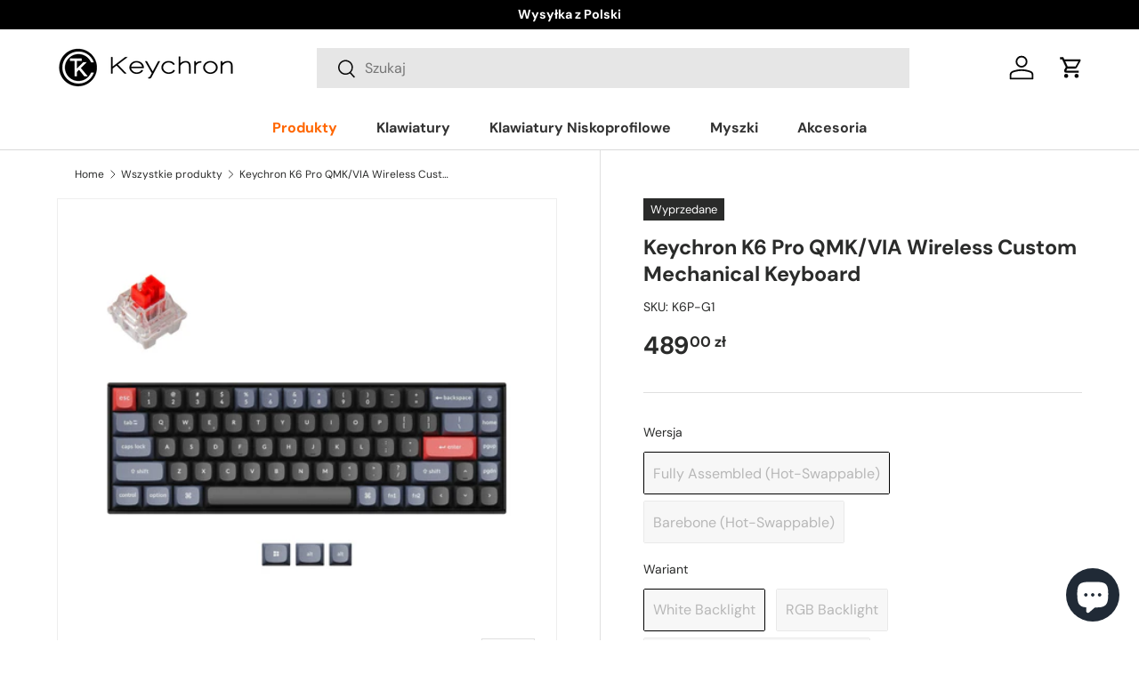

--- FILE ---
content_type: text/css
request_url: https://keychronpoland.com/cdn/shop/t/10/assets/cc-custom.css?v=64603022198556105041754551994
body_size: 1458
content:
body.product .section{margin:0 auto;padding-top:30px;padding-bottom:30px}.breadcrumbs{margin:0;padding:20px}body.product .container.product-breadcrumbs{color:#000;max-width:calc(var(--page-width, 1320px) + var(--gutter) * 2);padding:0 var(--gutter)}body.product div#product-media,body.product .product-info{padding:20px}body.product div#product-media{margin:0}body.product .button-description{font-weight:400;color:#808085;text-align:center;font-size:24px;margin-top:1rem}.cc-product-features .hotspot__card{background-color:#121212}.cc-custom-switch-section p.title{margin:0;text-align:start;color:#59f9ff;font-size:20px;font-style:normal;font-weight:800;line-height:normal;text-transform:uppercase}.cc-custom-launcher-section{max-width:1320px;margin:0 auto;padding:60px 0}.cc-custom-switch-section{max-width:1220px;margin:0 auto;padding:60px 0}.cc-custom-switch-section .image-container{flex:1;display:flex;justify-content:center;align-items:center;background:#212429;border-radius:20px;overflow:hidden}.cc-custom-switch-section .image-container.table_image{margin-top:6rem;border-radius:0;justify-content:center;background:transparent}.cc-custom-switch-section .images{display:flex;gap:16px;margin-top:20px;align-items:stretch}.cc-custom-switch-section .section-header,.cc-custom-launcher-section .section-header{display:flex;flex-direction:column;gap:20px}.cc-custom-switch-section .image-container.table_image{margin-top:6rem!important}.cc-custom-launcher-section p.title,.cc-custom-switch-section p.title{margin:0;text-align:start;color:#59f9ff;font-size:20px;font-style:normal;font-weight:700;line-height:normal;text-transform:uppercase}.cc-custom-launcher-section .heading,.cc-custom-switch-section .heading{margin:0;font-size:28px;font-style:normal;font-weight:800;line-height:normal;text-transform:uppercase}.cc-custom-launcher-section .header,.cc-custom-switch-section .header{display:flex;flex-direction:column;align-items:flex-start;gap:16px;align-self:stretch}.cc-custom-switch-section .description{color:#808085;font-size:20px;font-style:normal;font-weight:400;line-height:normal;text-align:start}.cc-custom-launcher-section .description{color:#808085;font-weight:400;font-size:24px;line-height:100%;letter-spacing:0}.cc-custom-launcher-section .slider-title{font-weight:700;font-size:10px;line-height:100%;display:flex;background:#ccc;height:max-content;color:#000;opacity:.25;align-items:center;padding:10px 15px;justify-content:center;cursor:pointer;border-radius:50px}.cc-custom-launcher-section .slider-title.active{background:#ccc;color:#000;opacity:1}.cc-custom-launcher-section .slider-title p{margin:0}.cc-custom-launcher-section .convx__slider-cell{border-radius:10px;overflow:hidden}.cc-custom-launcher-section ol.flickity-page-dots{position:unset;background:#353535;padding:18px 24px}.cc-custom-launcher-section .flickity-page-dots .dot{display:inline-block;width:1rem;height:1rem;margin:0 8px;border:3px solid #fff;background:transparent;opacity:.75;border-radius:50%;cursor:pointer}.cc-custom-launcher-section .flickity-page-dots .dot.is-selected{opacity:1;background:#fff}.cc-custom-launcher-section .header{border:none}.cc-custom-launcher-section .carousel{background:#353535;padding:2rem;margin:auto;border-radius:0 0 20px 20px;overflow:hidden}.cc-custom-launcher-section .convx__slider-cell-custom{width:100%;height:auto}.cc-custom-launcher-section .convx__slider-cell-custom img{display:block;width:100%;border-radius:10px;overflow:hidden}.cc-custom-launcher-section .slider-title-container{display:flex;flex-wrap:wrap;padding:0 2rem;justify-content:center;background:#353535;gap:1rem}.cc-custom-launcher-section .launcher-heading{color:#fff;font-weight:700;font-size:25px;background:#353535;padding:25px 20px;border-radius:20px 20px 0 0}.launcher-heading p{margin:0}.convx__color-styles-footer a{color:#000!important}.carousel.flickity-enabled.is-draggable{width:100%;max-width:100%;box-sizing:border-box}.cc-custom-launcher-section .convx__slider-cell-custom{width:100%;height:auto;box-sizing:border-box}.cc-custom-launcher-section img,.cc-custom-switch-section img{display:block;width:100%;height:auto;max-width:100%;object-fit:contain}.cc-custom-switch-section .image-container.table_image{border-radius:none}.double-shot-keycaps-section{padding:60px 0;margin:0 auto;max-width:1320px}.double-shot-keycaps-section .sec-title-description{display:flex}.double-shot-keycaps-section .left-right-option{display:flex;gap:24px;width:100%}.double-shot-keycaps-section .cc-border-bottom{border-bottom:1px solid rgba(var(--text-color) / .15)}.double-shot-keycaps-section .cc-border-bottom{position:relative;width:500px;padding-bottom:20px}.double-shot-keycaps-section .cc-border-bottom:before{content:"";position:absolute;bottom:-3px;left:0;width:20px;height:4px;background-color:#0ff}.double-shot-keycaps-section .cc-border-bottom:after{content:"";position:absolute;bottom:0;left:0;width:100%;height:1px;background-color:#333;z-index:-1}.double-shot-keycaps-section .left-feature,.double-shot-keycaps-section .right-feature{flex-basis:50%}.double-shot-keycaps-section .section-header{margin-bottom:40px;text-align:left}.double-shot-keycaps-section .subtitle{color:#3fcbc9;font-size:19px;text-transform:uppercase;margin-bottom:5px;font-weight:700;letter-spacing:0px}.double-shot-keycaps-section .section-title{font-size:40px;font-weight:700;margin-bottom:15px;text-transform:uppercase;width:100%}.double-shot-keycaps-section .section-description{font-size:20px;font-weight:400;color:#808085}.double-shot-keycaps-section .features-container{display:flex;flex-wrap:wrap;justify-content:space-between}.double-shot-keycaps-section .feature-item{margin-bottom:30px}.double-shot-keycaps-section .feature-image{margin-bottom:20px}.double-shot-keycaps-section .feature-image img{max-width:100%;height:auto;width:100%}.double-shot-keycaps-section .feature-title{font-size:24px;font-weight:600;margin-bottom:0}.double-shot-keycaps-section .feature-description{color:#808085;font-size:20px;font-weight:400}.double-shot-keycaps-section .connection-buttons{display:flex;flex-wrap:wrap;gap:20px}.double-shot-keycaps-section .connection-button{flex:1;background-color:#1d1d1d;border-radius:20px;padding:20px 45px;display:flex;align-items:center;justify-content:space-around;gap:5px;border:1px solid #1d1d1d;min-width:120px}.double-shot-keycaps-section .connection-button:hover{background-color:#0c0c0c;border:1px solid #ffffff33}.double-shot-keycaps-section .button-icon{font-size:20px;display:flex;align-items:center;justify-content:center}.double-shot-keycaps-section .button-text{font-size:24px;font-weight:700;line-height:32px}.keyboard-assembly-section .custom-title{font-size:32px;font-weight:700;margin-bottom:15px;color:#fff;text-transform:uppercase}.keyboard-assembly-section .custom-content{padding:0 40px}.keyboard-assembly-section .custom-description{font-size:24px;font-weight:400;color:#fff}.keyboard-assembly-section .custom-box{width:100%;display:flex;align-items:center;justify-content:space-between;padding:40px 20px;background-color:#1e1e1e99;border-radius:20px}.keyboard-assembly-section .keyboard-nav-arrows{display:flex;justify-content:end;gap:10px}.keyboard-assembly-section .nav-arrow{width:40px;height:40px;border-radius:50%;background-color:#1e1e1ecc;display:flex;align-items:center;justify-content:center;cursor:pointer;transition:all .3s ease}.keyboard-assembly-section .nav-arrow:hover{background-color:#3c3c3ccc}.keyboard-assembly-section .nav-arrow svg{fill:#fff}.keyboard-assembly-section{padding:60px 0 0;margin:0 auto;overflow:hidden;position:relative}.keyboard-assembly-section .keyboard-assembly-container{max-width:1200px;margin:0 auto;position:relative;display:flex;flex-direction:column;padding:80px 20px}.keyboard-assembly-section .keyboard-assembly-accent,.cc-product-features .product-features-hotspot .section__block--heading{color:#59f9ff;display:block;font-size:20px;text-transform:uppercase;margin-bottom:0;font-weight:700}.keyboard-assembly-section .keyboard-assembly-heading,.cc-product-features .product-features-hotspot .keyboard-assembly-heading{font-size:64px;font-weight:700;text-transform:uppercase;margin:0;color:#fff}.keyboard-assembly-section .keyboard-assembly-description,.cc-product-features .product-features-hotspot .keyboard-assembly-description{font-size:20px;font-weight:400;color:#808085}.keyboard-assembly-section .keyboard-assembly-image-container{width:100%;display:flex;justify-content:center;margin-bottom:30px}.keyboard-assembly-section .keyboard-assembly-image{max-width:100%;height:auto}.keyboard-assembly-section .custom-section-main{width:100%;max-width:1200px;margin:0 auto;padding:0 32px}.keyboard-assembly-section .custom-section{position:relative;-webkit-border-radius:20px;border-radius:20px;padding:10px;border-top:0;border-bottom:1px solid white;border-left:0;border-right:0;background:-webkit-linear-gradient(#fff,#fff) left bottom / 1px 60% no-repeat,-webkit-linear-gradient(#fff,#fff) right bottom / 1px 60% no-repeat,#000;background:linear-gradient(#fff,#fff) left bottom / 1px 60% no-repeat,linear-gradient(#fff,#fff) right bottom / 1px 60% no-repeat,#000;margin-bottom:9.5rem;z-index:29}.keyboard-assembly-section .custom-carousel{width:100%}.keyboard-assembly-section .flickity-page-dots{bottom:-29.9rem!important}.keyboard-assembly-section .custom-image{display:flex;justify-content:center;flex-shrink:0}.keyboard-assembly-section .custom-image img{max-width:200px;height:auto;border-radius:4px}@keyframes pulseBorder{0%{box-shadow:0 0 #fffc}to{box-shadow:0 0 0 8px #fff0}}@media (min-width: 1280px){.cc-product-features .card.color-scheme .card__info{padding-left:0;max-width:100%}}@media (max-width: 1228px) and (min-width: 769px){.keyboard-assembly-section .flickity-page-dots .dot:before{top:-251px}}@media only screen and (max-width: 500px){.double-shot-keycaps-section .sec-title-description{flex-wrap:wrap}.double-shot-keycaps-section .section-title{font-size:30px}.double-shot-keycaps-section .connection-buttons{gap:10px;flex-direction:column}.double-shot-keycaps-section .connection-button{padding:20px 6px}.double-shot-keycaps-section .left-right-option{gap:1px;flex-direction:column}}@media only screen and (min-width: 769px){.cc-custom-switch-section{padding:60px 0}.cc-custom-launcher-section .heading{font-size:56px}.cc-custom-switch-section .heading{font-size:40px;margin-bottom:40px}.cc-custom-switch-section .image-container.table_image{margin-top:15rem!important}.cc-custom-launcher-section .carousel{padding:3rem 4rem;border-radius:0 20px 20px}.cc-custom-launcher-section .launcher-container{display:flex;justify-content:space-between}.cc-custom-launcher-section .flickity-page-dots .dot{width:2rem;height:2rem}.cc-custom-launcher-section .slider-title-container{background:transparent;padding-right:40px}.cc-custom-launcher-section .launcher-heading{font-size:36px;padding:30px 40px 0;width:40%;position:relative}.cc-custom-launcher-section .launcher-heading:after{content:"";position:absolute;width:25px;height:25px;right:-25px;bottom:0;border-radius:50%;box-shadow:-10px 10px #353535}.cc-custom-launcher-section .slider-title{font-size:24px;color:#ccc;background:#353535;padding:16px 20px}.cc-custom-launcher-section .slider-title.active{background:#353535;color:#fff}body.product div#product-media{margin-bottom:7.5rem}}@media only screen and (max-width: 768px){.keyboard-assembly-section .custom-box{flex-direction:row;padding:19px 9px;text-align:left}.cc-product-features .product-features-hotspot .hotspot__btn{width:21px;height:21px}.cc-product-features .product-features-hotspot .hotspot__btn>.icon{width:15px;height:15px}.cc-product-features .product-features-hotspot .keyboard-assembly-description{font-size:14px}.keyboard-assembly-section .custom-title{font-size:24px}.cc-product-features .convx__pdp-page-width{padding:0 0 88px!important}.cc-product-features .product-features-hotspot .card__info{padding-left:0;padding-right:0}.keyboard-assembly-section .keyboard-assembly-heading,.cc-product-features .product-features-hotspot .keyboard-assembly-heading{font-size:30px;margin-bottom:10px}.keyboard-assembly-section .custom-content{padding:0 20px}.keyboard-assembly-section .custom-description{font-size:12px}.keyboard-assembly-section .custom-section-main{padding:0 15px}.keyboard-assembly-section .flickity-page-dots .dot:before{height:140px;top:-140px}.keyboard-assembly-section .flickity-page-dots{bottom:-17rem!important}.keyboard-assembly-section .custom-image{height:80px}.keyboard-assembly-section .custom-section{margin-bottom:11.1rem}.keyboard-assembly-section .custom-content{max-width:100%;padding:0}.keyboard-assembly-section .custom-title{font-size:20px}.keyboard-assembly-section .custom-image{margin-top:20px}.keyboard-assembly-section .flickity-button{width:30px;height:30px}}
/*# sourceMappingURL=/cdn/shop/t/10/assets/cc-custom.css.map?v=64603022198556105041754551994 */


--- FILE ---
content_type: text/css
request_url: https://keychronpoland.com/cdn/shop/t/10/assets/mega-menu-v2.css?v=19109346696738300231757582277
body_size: 2136
content:
.convx__desktop-mega-menu{display:block}.convx__mobile-mega-menu,.convx__menu-hamburger{display:none}@media only screen and (max-width: 768px){.convx__desktop-mega-menu{display:none}.convx__mobile-mega-menu,.convx__menu-hamburger{display:block}}.convx__desktop-mega-menu .main-nav__item--primary:hover:after,.convx__desktop-mega-menu .main-nav__item--primary.open:after{height:0;background-color:none;margin-top:0}.top-nav{background-color:#fff;padding:1rem 0}.top-nav ul{display:flex;justify-content:center;list-style:none}.nav-link{color:#333;padding:.5rem 1rem;text-decoration:none;font-weight:700}.nav-link.active{color:#f60}.mega-dropdown{display:none;position:absolute;top:100%;left:0;width:100%;background-color:#fff;padding:6rem;padding-top:0;z-index:10;flex-direction:column;height:calc((var(--viewport-height) - var(--header-end)) - 80px);overflow-y:auto;overscroll-behavior:contain;border-bottom:1px solid #e8e8e8}.mega-dropdown.open{display:flex}.mega-dropdown .flex{display:grid;grid-template-columns:repeat(8,1fr);grid-auto-rows:auto;gap:50px;row-gap:10px;max-width:1280px;width:100%;margin:0 auto}.convx__mega-menu-title{grid-column:span 6}.convx__mega-menu-nav-close{grid-column:span 2;cursor:pointer;align-self:center;background:#ff7b4b;padding:5px 10px;justify-self:center;border-radius:5px;margin-left:auto;color:#fff;font-weight:500}.main-nav__item--primary:hover,.main-nav__item--primary.open{box-shadow:inset 0 -2px #fe7b4b;transition:background .3s ease}.main-nav__item--primary:hover:after,.main-nav__item--primary.open:after{content:"";display:block;width:min(100%,62px);height:2px;background-color:#ff7b4b;margin-left:auto;margin-right:auto;margin-top:3px;border-radius:1000000px}.convx__mega-menu-right-section{grid-column:span 7}.convx__mega-menu-new-arrivals{grid-column:span 8}.category-list{list-style:none;padding:0;margin:0}.category-link{color:#c9c9c9;text-decoration:none;padding:0 10px;background:#f3f3f3;width:100%;border-radius:5px;min-width:300px;font-size:2.5rem;text-transform:capitalize;height:60px;display:flex;gap:15px;align-items:center}a.category-link.convx__find-a-keyboard img{max-width:30px}a.category-link.convx__find-a-keyboard{justify-content:center}.category-link img{height:100%;width:auto}.product-card img{width:90%;height:auto;margin:auto}ul.category-list li{margin-bottom:10px;width:100%}.category-link:hover,.category-link.active{background:#dfdfdf;color:#878686;transition:background .3s ease}a.convx__keyboard-type-item:hover{background:#dfdfdf;transition:background .3s ease}.convx__keyboard-size-item:hover img.convx__keyboard-size-image{opacity:1;transition:background .3s ease}.product-card{text-align:center}.convx__third-level-nav{display:none}.convx__third-level-nav.active{display:flex}.convx__third-level-nav{flex-direction:row;flex-wrap:wrap;justify-content:flex-start;gap:10px}.convx__second-level-nav .category-list{display:flex;flex-direction:column;align-items:flex-start;justify-content:center}.convx__nav-category-highlights{height:60px;width:100%;background:#f3f3f3;border-radius:5px;padding:0 15px;display:grid;grid-template-columns:repeat(5,minmax(150px,1fr));grid-auto-rows:auto;gap:15px;overflow:auto;-ms-overflow-style:none;scrollbar-width:none;padding-right:var(--scrollbar-width)}a.category-link.convx__find-a-keyboard span{font-size:1.5rem;color:#000;font-weight:600}.highlight-item{display:flex;justify-content:flex-start;gap:10px;align-items:center;text-align:left;-webkit-user-select:none;user-select:none;cursor:grab}.highlight-item span{-webkit-user-select:none;user-select:none}.convx__nav-product-tint{border-radius:20px;position:absolute;width:100%;height:100%;background:#f3f3f3;z-index:-1;bottom:0}.convx__product-link:nth-child(1) .convx__nav-product-tint,.convx__product-link:nth-child(2) .convx__nav-product-tint,.convx__product-link:nth-child(3) .convx__nav-product-tint{height:60%}.product-card{padding:10px}.convx__product-link{position:relative;display:flex;align-items:flex-end;justify-content:center}.convx__mega-menu-product-desc-container p{margin:0}.convx__nav-product-list{display:grid;grid-template-columns:repeat(15,1fr);grid-auto-rows:auto;gap:10px;width:100%}.convx__product-link:nth-child(1),.convx__product-link:nth-child(2),.convx__product-link:nth-child(3){grid-column:span 5;min-height:250px}.convx__product-link:nth-child(1) .product-card,.convx__product-link:nth-child(2) .product-card,.convx__product-link:nth-child(3) .product-card{padding-bottom:40px}.product-card.view-all p{margin:0}a.convx__menu-item.Nowo\15b ci{height:150px;display:grid;grid-template-columns:repeat(2,1fr)}a.convx__menu-item.Nowo\15b ci div:first-child{display:flex;flex-direction:column;justify-content:space-around;height:100%;align-items:flex-start}.convx__product-link:nth-child(n+4){grid-column:span 3}.convx__nav-product-list>.convx__product-link:nth-child(n+4){grid-template-columns:repeat(5,1fr);min-height:250px}.convx__product-link{text-align:center;text-decoration:none;color:inherit}.product-card{border-radius:8px;padding:15px;display:flex;flex-wrap:wrap;flex-direction:column;align-items:center;height:100%;justify-content:flex-end}.convx__product-link:not(.convx__last-product-card):hover .convx__nav-product-tint{background:#dfdfdf;transition:background .3s ease}.product-card.view-all svg{margin-bottom:70px;width:5rem;height:5rem}.product-card.view-all{justify-content:end}img.convx__buying-guides-image{position:absolute;z-index:0;top:50%;left:50%;transform:translate(-50%,-50%);opacity:.5}a.convx__last-product-card-1:hover img.convx__buying-guides-image{opacity:1;transition:background .3s ease}.convx__buying-guides svg{height:5rem;width:5rem}a.convx__last-product-card-2:hover .convx__nav-product-tint{background:#dfdfdf;transition:background .3s ease}a.convx__last-product-card-1:hover .convx__buying-guides{color:#fff;transition:background .3s ease}.convx__buying-guides{position:absolute;z-index:1;padding:5px 10px}.convx__buying-guides p{margin-top:10px;text-align:start;font-size:12px}.convx__buying-guides div{display:flex;align-items:center;justify-content:flex-start;flex-direction:row;text-align:left}.convx__product-link.convx__last-product-card .convx__last-product-card-1{grid-row:span 2;height:100%;position:relative;overflow:hidden;border-radius:20px}.convx__mega-menu-product-desc-container .product-title{font-size:16px;margin:0}p.product-title-desc{color:#808085;font-size:14px}.highlight-item span{font-weight:500}.convx__third-level-nav.convx__find-keyboard-container{flex-direction:column;justify-content:center;align-items:center}.convx__keyboard-size{display:grid;grid-template-columns:repeat(3,1fr);grid-auto-rows:auto;gap:10px;width:100%}a.convx__keyboard-size-item{position:relative;max-height:150px;overflow:hidden;display:flex;justify-content:center;align-items:center;background:#f3f3f3;padding:15px;border-radius:15px}.convx__keyboard-size-title{position:absolute;top:50%;left:50%;transform:translate(-50%,-50%);font-size:3rem;color:#fff;font-weight:500}img.convx__keyboard-size-image{object-fit:cover;opacity:.5}.convx__keyboard-type{display:grid;grid-template-columns:repeat(4,1fr);grid-auto-rows:auto;gap:10px;width:100%;margin-top:30px}a.convx__keyboard-type-item{display:flex;justify-content:space-between;padding:15px;background:#f3f3f3;border-radius:10px;gap:10px;align-items:center}.convx__keyboard-type-title{text-wrap:wrap;font-weight:500}.convx__keyboard-type-header{grid-column:span 4}.convx__product-link.convx__last-product-card{display:grid;grid-template-rows:repeat(3,1fr);grid-template-columns:1fr!important;row-gap:5px}.convx__product-link.convx__last-product-card .convx__last-product-card-1{grid-row:span 2}.convx__product-link.convx__last-product-card a{height:100%}a.convx__last-product-card-2{position:relative;height:100%;display:flex;flex-direction:row;justify-content:center;align-items:center}.convx__product-link.convx__last-product-card .convx__last-product-card-1{grid-row:span 2;justify-content:flex-start;height:100%;position:relative;background:#f3f3f3}a.convx__keyboard-type-item img{width:30px}.convx__product-link.convx__last-product-card .convx__nav-product-tint{height:100%}a.convx__all-product-series-tab{font-size:10px;background:#dfdfdf;border-radius:15px;padding:3px 10px}a.convx__all-product-series-tab:hover{background:#fff;transition:background .3s ease}.no-scroll{overflow:hidden;padding-right:var(--scrollbar-width)}@media only screen and (max-width: 1280px){.convx__keyboard-type{grid-template-columns:repeat(3,1fr)}.convx__keyboard-type-header{grid-column:span 3}.convx__nav-product-list{grid-template-columns:repeat(12,1fr)}.convx__product-link:nth-child(1),.convx__product-link:nth-child(2){grid-column:span 6}.convx__product-link:nth-child(3) .convx__nav-product-tint{height:100%}.convx__product-link:nth-child(3),.convx__product-link:nth-child(n+4){grid-column:span 4}}@media only screen and (max-width: 950px){.convx__product-link:nth-child(3),.convx__product-link:nth-child(n+4){grid-column:span 6}.convx__keyboard-size,.convx__keyboard-type{grid-template-columns:repeat(2,1fr)}.convx__keyboard-type-header{grid-column:span 2}}.convx__mega-menu-new-arrivals .glide{width:100%;margin:0 auto}.convx__mega-menu-new-arrivals .glide__slides{display:flex}.convx__mega-menu-new-arrivals .glide__slide{position:relative;overflow:hidden;border-radius:8px;text-align:center}.convx__mega-menu-new-arrivals .glide__arrows button{background:#333;color:#fff;border:none;padding:8px 12px;border-radius:4px;cursor:pointer;transition:background .3s ease}.convx__mega-menu-new-arrivals .glide__arrows button:hover{background:#555}.category-link img{max-width:60px;height:auto}a.convx__product-link.view-all .convx__nav-product-tint{height:100%}.convx__all-product-related-container{width:100%;display:flex;gap:5px}a.convx__all-product-series-tab{font-size:12px;background:#dfdfdf;border-radius:15px;padding:5px 10px;font-weight:500}.convx__mega-menu-new-arrivals .glide__track{box-shadow:inset -10px 0 10px -15px #0000004d}body #ShopifyChat,body #launcher{z-index:31!important}#menu-hamburger{font-size:2rem;cursor:pointer}button#menu-hamburger span{display:flex;justify-content:center;align-items:center}.convx__drawer{border-top:2px solid #E6E6E6;position:fixed;top:var(--header-end);left:0;width:100%;height:100%;background:#fff;z-index:3000000000;transform:translate(100%);transition:transform .3s ease;padding:10px 20px 40px;overflow-y:auto;overscroll-behavior:contain;height:calc(var(--viewport-height) - var(--header-end))}a.convx__menu-item.convx__find-a-keyboard{justify-content:center;gap:30px}a.convx__menu-item.popular img{position:absolute;top:50%;right:50%;transform:translate(50%,-50%);width:100%}a.convx__menu-item.popular div{width:100%;height:100%;position:absolute;top:50%;right:50%;transform:translate(50%,-50%);background:#f3f3f3;opacity:.5}a.convx__menu-item.popular span{width:100%;height:100%;text-align:center;align-content:center;color:#fff;font-size:4rem;position:absolute;top:50%;right:50%;transform:translate(50%,-50%)}a.convx__menu-item.popular span{width:100%;height:100%;text-align:center;align-content:center;color:#fff;font-size:4rem}.mobile-product-card{min-height:100px}.convx__drawer-open{transform:translate(0)}.convx__drawer[data-stack=true]{transform:translate(0);z-index:calc(var(--stack-index, 1) * 10)}.convx__drawer-close{display:block;background:none;border:none;font-size:1.5rem;cursor:pointer;padding:1rem;text-align:right}.convx__menu-list{list-style:none;padding:0;margin:0}.convx__menu-item{cursor:pointer;text-align:left;width:100%;font-size:14px;height:70px;border-radius:10px;display:flex;align-items:center;justify-content:space-between;position:relative;background:#f3f3f3;overflow:hidden;margin-top:10px}.menu-item__image{background:#fff;background:linear-gradient(90deg,#fffffff3 17%,#ffffffbd 68%,#fff0)}.convx__menu-item.convx__first-level.toggle-drawer img{width:100%}.convx__menu-item:hover{background:#f1f1f1}.convx__dropdown{list-style:none;background:#f3f3f3;margin:0;border-bottom-left-radius:10px;border-bottom-right-radius:10px;opacity:0;transform:translateY(-10px);max-height:0;overflow:hidden;transition:opacity .5s ease-in-out,transform .5s ease-in-out,max-height .5s ease-in-out,padding .5s ease-in-out}.convx__dropdown.open{margin-bottom:10px;opacity:1;transform:translateY(0);max-height:20000px}.convx__dropdown .glide{padding:1rem}.convx__menu-item.convx__third-level{border-top:1px solid #DEDEDE;border-radius:0;padding:1rem;display:flex;align-items:center;justify-content:space-between}.convx__third-level-img{display:flex;align-items:center;justify-content:center;gap:5px}.convx__menu-item div:not(.convx__third-level-img){display:flex;flex-direction:row;align-items:center;gap:5px}.convx__dropdown a{display:block;padding:.5rem 1rem;text-decoration:none;color:#333}.convx__dropdown a:hover{background:#f1f1f1}.convx__mobile-mega-menu-product-desc-container p{margin:0;text-wrap:auto;font-size:12px;text-align:center}.convx__menu-item.convx__second-level.toggle-dropdown.active{border-radius:10px 10px 0 0}.convx__nav-mobile-category-highlights .highlight-item{max-width:25px}.convx__nav-mobile-category-highlights .highlight-item img{opacity:.3}.convx__menu-item:not(.convx__first-level) span.menu-item__icon{transform:rotateX(0);transition:transform .3s ease-in-out}.convx__menu-item:not(.convx__first-level).active span.menu-item__icon{transform:rotateX(180deg);transition:transform .3s ease-in-out}.mobile-product-card{width:100%;display:flex;flex-direction:column;justify-content:space-around;align-items:center;height:100%}.convx__mobile-mega-menu-product-desc-container p.product-title-desc{font-size:10px}a.convx__mobile-product-link{min-height:130px;background:#fff;border-radius:10px;display:flex;flex-direction:column;justify-content:center;align-items:center;padding:10px}.mobile-product-card{width:100%}.convx__menu-item.convx__second-level.toggle-dropdown div{display:flex;align-items:center;gap:10px}.menu-item__content{width:100%;display:flex;align-items:center;justify-content:space-between;z-index:1;height:100%;padding:1rem}.convx__menu-item:not(.convx__first-level):not(.convx__third-level){padding:1rem}.convx__menu-item.convx__first-level .menu-item__icon svg{fill:#fff!important}.menu-item__image{position:absolute;top:50%;right:50%;transform:translate(50%,-50%);width:110%}@media (min-width: 1024px){.main-products-grid__filters{height:calc((var(--viewport-height) - var(--header-end)) - 15px);overflow:auto;position:sticky;top:calc(var(--header-end) + 10px)}}.convx__desktop-mega-menu .convx__mega-menu-new-arrivals convx-menu-slider .convx__nav-product-tint{height:60%}.convx__desktop-mega-menu .convx__mega-menu-new-arrivals convx-menu-slider .convx__product-link{width:23%;margin-right:10px;min-height:250px}.convx__desktop-mega-menu .convx__mega-menu-new-arrivals convx-menu-slider .product-card img{max-height:150px}.convx__mega-menu-new-arrivals{min-height:300px}convx-menu-slider{display:block;width:100%}convx-menu-slider .flickity-slider{display:flex!important}convx-menu-slider .flickity-slider>*{flex-shrink:0;width:auto}
/*# sourceMappingURL=/cdn/shop/t/10/assets/mega-menu-v2.css.map?v=19109346696738300231757582277 */


--- FILE ---
content_type: text/css
request_url: https://keychronpoland.com/cdn/shop/t/10/assets/convx.css?v=170245523792165708031757560775
body_size: 1902
content:
@media (min-width: 1024px){.main-products-grid__filters{height:calc((var(--viewport-height) - var(--header-end)) - 15px);overflow:auto;position:sticky;top:calc(var(--header-end) + 10px)}}button.convx__addons-accordion{width:100%;display:flex;flex-direction:row;flex-wrap:nowrap;justify-content:space-between;align-items:center;padding:10px 0;color:#000}.convx__addons-panel{max-height:0;overflow:hidden;transition:max-height .3s ease-out;border-bottom:1px solid #ddd}svg.addons-accordion-icon{transform:scaleY(1);transition:transform .4s ease-in-out 0s}.convx__addons-accordion.active svg.addons-accordion-icon{transform:scaleY(-1);transition:transform .4s ease-in-out 0s}@media (min-width: 1350px){.cc-custom-switch-section .convx__slider-cell,.cc-custom-switch-section .flickity-viewport{height:602px!important;width:1200px!important}}.convx__slider-cell{width:100%;height:auto;margin-right:10px}.convx__color-styles .flickity-viewport img,.convx__color-styles .flickity-viewport{border-radius:28px;overflow:hidden;aspect-ratio:120 / 56;object-fit:cover}.section.convx__color-styles-container{padding-top:20px;padding-bottom:50px}.convx__color-styles .flickity-page-dots{position:unset;background:#1d1d1d;margin:15px auto auto;width:fit-content;border-radius:100px;border-width:1px;padding:8px 24px}.convx__color-styles .flickity-page-dots .dot{width:28px;height:28px;border:4px solid white;opacity:1}.convx__color-styles .flickity-page-dots .dot.is-selected{width:36px;height:36px}.convx__color-styles .flickity-button{display:none}.convx__color-styles-footer{padding-top:20px;padding-bottom:20px;justify-items:center}.convx__color-styles-footer a{background:#59f9ff;padding:10px;font-size:24px;display:flex;justify-content:center;align-items:center;width:100%;border-radius:30px;font-weight:600}.convx__color-styles-footer a:hover{background:#4cd7db;transition:all .5}.bento-item{position:relative;border-radius:10px;overflow:hidden}.bento-item img{width:100%;height:100%;object-fit:cover}.bento-item .overlay-text{position:absolute;top:10px;left:10px;color:#fff;font-size:1.2em;font-weight:700;text-shadow:2px 2px 4px rgba(0,0,0,.5)}.bento-group-a,.bento-group-b{display:grid;height:100%;width:100%;grid-template-columns:repeat(2,1fr);grid-template-rows:repeat(2,1fr);gap:10px;padding:5px;border-radius:8px}.bento-item{border-radius:8px;display:flex;align-items:center;justify-content:center;background:#1d1d1d}.convx__desc-text{font-size:24px;color:#808085}.convx__section-bento-container .convx__color-styles-footer{justify-items:start}convx-slider{width:100%}.convx__subtitle-text{color:#3fcbc9;font-size:19px;text-transform:uppercase;margin-bottom:5px;font-weight:700;letter-spacing:0px}.convx__section-title{font-size:40px;font-weight:700;margin-bottom:15px;text-transform:uppercase;width:100%}#main-content .convx__pdp-page-width{padding:0 120px;max-width:1440px;padding-top:var(--PT);padding-bottom:var(--PB);margin:0 auto}#main-content .convx__pdp-page-width-banner{padding-top:var(--PT);padding-bottom:var(--PB);margin:0 auto}#main-content .convx__pdp-page-width-banner:not(.section--full-width){padding:0 120px;max-width:1440px}.convx__acustic-image-container{display:flex;justify-content:center}.bento-item img{width:100%;height:auto}#main-content .convx__text-body{overflow:hidden;color:linear-gradient(#808085,#808085);text-overflow:ellipsis;font-size:20px;font-style:normal;font-weight:400;line-height:normal}#main-content .convx__text-header-big{color:#fff;font-size:110px;font-style:normal;font-weight:700;line-height:normal}#main-content .convx__pb-24{padding:0 0 24px}#main-content .convx__text-header-medium{color:#fff;margin-bottom:40px;font-size:64px;font-style:normal;font-weight:700;line-height:normal;text-transform:uppercase}#main-content .convx__text-header-small{color:#fff;font-size:40px;font-style:normal;font-weight:700;line-height:normal;text-transform:uppercase;margin-bottom:40px}#main-content .convx__text-sub-header{color:linear-gradient(#59f9ff,#59f9ff);color:#59f9ff;font-size:20px;font-style:normal;font-weight:700;line-height:normal}.cc-custom-launcher-section .slider-title-container{align-items:flex-end}#main-content .convx__text-disclaimer{overflow:hidden;color:linear-gradient(#808085,#808085);text-align:center;text-overflow:ellipsis;font-size:20px;font-style:normal;font-weight:400;line-height:normal}#main-content .convx__text-disclaimer-2{overflow:hidden;color:#808085;font-size:24px;font-style:normal;font-weight:400;line-height:normal;margin-bottom:64px}#main-content .convx__text-title-desc{color:linear-gradient(#fff,#fff);font-size:24px;font-style:normal;font-weight:600;line-height:normal}#main-content .convx__text-desc{color:linear-gradient(#808085,#808085);font-size:20px;font-style:normal;font-weight:400;line-height:normal}.double-shot-keycaps-section .section-header{margin-bottom:0}.double-shot-keycaps-section .feature-image{margin-bottom:24px}.double-shot-keycaps-section .feature-description{line-height:normal;margin:0}.cc-custom-switch-section .section-header,.cc-custom-launcher-section .section-header{gap:0}.bento-item,.convx__color-styles .flickity-viewport img,.convx__color-styles .flickity-viewport{border-radius:20px}.convx__color-styles-footer a{margin-bottom:16px}.convx__color-styles-footer{padding-top:64px;padding-bottom:0}.convx__color-styles .flickity-page-dots{margin-top:40px}.keyboard-assembly-section .custom-box{padding:24px 40px}.keyboard-assembly-section .custom-title{margin-bottom:16px}.keyboard-assembly-section .custom-description,.keyboard-assembly-section .keyboard-assembly-description{line-height:normal}.keyboard-assembly-section .nav-arrow{width:48px;height:48px}.keyboard-assembly-section .keyboard-nav-arrows{gap:20px;padding:20px 0}.keyboard-assembly-section .nav-arrow svg{width:30px;height:30px}#main-content .convx__pdp-page-width-banner:not(.section--full-width){padding-bottom:88px}.cc-custom-launcher-section img,.cc-custom-switch-section img{height:100%}@media (max-width: 768px){.keyboard-assembly-section .custom-box{padding:16px 24px}#main-content .convx__pdp-page-width,#main-content .convx__pdp-page-width-banner:not(.section--full-width){padding:0 21px 88px;margin-top:-1px}#main-content .convx__pdp-page-width-banner{padding-bottom:88px;margin-top:-2px}.convx__desc-text{overflow:hidden;color:linear-gradient(#808085,#808085);text-align:center;text-overflow:ellipsis;font-size:16px;font-style:normal;font-weight:400;line-height:normal}}.bento-grid{display:grid;gap:16px;grid-template-columns:repeat(4,1fr);grid-template-rows:repeat(2,280px);grid-template-areas:"box-1 box-1 box-2 box-3" "box-4 box-5 box-2 box-6"}.bento-grid div{overflow:hidden}@media (min-width: 1220px) and (max-width: 1420px){.bento-grid{grid-template-rows:repeat(2,240px)}}@media (max-width: 1219px){.bento-grid{grid-template-rows:repeat(2,200px)}}@media (max-width: 1120px){.bento-grid{grid-template-rows:repeat(2,180px)}}@media (max-width: 768px){#main-content .convx__text-sub-header{font-size:14px}.bento-grid{grid-template-columns:repeat(2,1fr);grid-template-rows:repeat(4,300px);grid-template-areas:"box-1 box-1" "box-4 box-5" "box-2 box-3" "box-2 box-6"}}@media (max-width: 550px){.bento-grid{grid-template-rows:repeat(2,220px)}}.convx__section-12 .convx__image-cell img{border-radius:25px}.convx__section-12-image-container{display:flex;flex-direction:column;align-items:center;justify-content:flex-start;gap:24px}.launcher-heading{display:none}.cc-custom-launcher-section .launcher-heading,.cc-custom-launcher-section .carousel{padding:0}.cc-custom-launcher-section .carousel{border-radius:10px}.cc-custom-launcher-section ol.flickity-page-dots{display:none}.cc-custom-launcher-section .slider-title-container{width:fit-content;margin:auto auto 24px;padding:4px;background:#2e2e2e66;border-radius:40px}.cc-custom-launcher-section .slider-title{background:none;color:#808085;opacity:1;font-size:24px;font-weight:700}.cc-custom-launcher-section .slider-title.active{background:#2e2e2e;color:#fff;opacity:1;font-size:24px}@media (max-width: 768px){#main-content .convx__text-header-medium{font-size:40px}.convx__color-styles .flickity-page-dots .dot.is-selected{width:22px;height:22px}.convx__color-styles .flickity-page-dots .dot{width:18px;height:18px}.cc-custom-launcher-section .slider-title-container{flex-wrap:nowrap}.cc-custom-launcher-section .slider-title.active{font-size:14px}.cc-custom-launcher-section .slider-title{font-size:14px;padding:10px 8px}.double-shot-keycaps-section .feature-item{margin-bottom:32px}.cc-custom-launcher-section p.title,.cc-custom-switch-section p.title{font-size:16px}.double-shot-keycaps-section .feature-image{margin-bottom:16px}#main-content .convx__text-desc{margin-bottom:40px}#main-content .convx__text-desc p{margin-bottom:0}.cc-custom-switch-section .description{font-size:16px;margin-bottom:40px}#main-content .convx__text-header-small{font-size:28px;margin-bottom:16px}.bento-item .overlay-text,#main-content .convx__text-disclaimer,#main-content .convx__text-desc,.keycaps-features .feature-description{font-size:14px}.keycaps-features .feature-title,.double-shot-keycaps-section .button-text{font-size:18px}.double-shot-keycaps-section .connection-button{align-items:center;gap:25px}.cc-custom-switch-section .image-container{background:none;border-radius:0}.keyboard-assembly-section .custom-box{gap:20px}.keyboard-assembly-section .keyboard-assembly-description,#main-content .convx__text-disclaimer-2{font-size:14px}.convx__color-styles-footer a{font-size:16px}.cc-custom-launcher-section .heading,.cc-custom-switch-section .heading{margin-bottom:16px}.convx__section_9 .cc-custom-switch-section .image-container{background:#212429;border-radius:20px}}.convx__section-13 button.convx__addons-accordion{padding:48px 0;color:#fff;font-size:32px;font-style:normal;font-weight:700;line-height:normal}.convx__section-13 button.convx__addons-accordion:first-child{border-top:1px solid rgba(255,255,255,.1)}.convx__section-13 .spec-block .spec-label{width:265px;font-size:24px;font-style:normal;font-weight:600;line-height:normal;text-transform:capitalize;overflow-wrap:normal;text-align:left;align-self:start}.convx__section-13 .convx__addons-panel{border-bottom:1px solid rgba(255,255,255,.1)}.convx__section-13 .specs-container{display:grid;grid-template-columns:repeat(2,1fr);gap:92px;margin:0 auto;color:#fff;font-family:Arial,sans-serif;background:#000}.convx__section-13 .spec-block{display:flex;flex-direction:column;gap:40px}.convx__section-13 .spec-row{display:flex;flex-direction:row;gap:24px;justify-content:flex-start;align-items:center}.convx__section-13 .spec-value{margin-top:0;width:100%;color:#fff;font-size:20px;font-style:normal;font-weight:400;line-height:29px;align-self:start}.convx__section-13 .convx__color-styles-footer{padding-top:144px}.convx__section-13 .convx__color-styles-footer a{padding:16px 0}#main-content .convx__section-13 .convx__text-disclaimer{color:#808085;text-align:center;font-size:24px;font-style:normal;font-weight:400;line-height:normal}@media (max-width: 888px){.convx__section-13 .specs-container{grid-template-columns:1fr}.convx__section-13 button.convx__addons-accordion{padding:32px 0;font-size:18px;font-style:normal;font-weight:700;line-height:normal}#main-content .convx__section-13 .convx__text-header-medium{font-size:28px}#main-content .convx__section-13 .convx__text-sub-header{font-size:14px}.convx__section-13 .spec-block .spec-label{font-size:16px;font-style:normal;font-weight:600}.convx__section-13 .spec-value{font-size:14px;font-style:normal;font-weight:400;line-height:20px;text-wrap-style:auto}.convx__section-13 .spec-block{gap:32px}.convx__section-13 .spec-row{gap:16px}.convx__section-13 .specs-container{gap:32px}.convx__section-13 .convx__color-styles-footer{padding-top:64px}.convx__section-13 .convx__color-styles-footer a{padding:16px 0}#main-content .convx__section-13 .convx__text-disclaimer{font-size:14px}}.section-14 .convx__title{font-size:40px;font-weight:700;margin-bottom:15px;text-transform:uppercase;width:100%}.section-14 .convx__description{color:#808085;font-size:20px;font-weight:400}.section-14 .convx__buttons{display:flex;justify-content:center;gap:40px;flex-wrap:wrap;margin-top:40px}.section-14 .convx__btn{display:flex;min-width:120px;padding:24px 40px;justify-content:space-between;align-items:center;gap:36px;cursor:pointer;border-radius:20px;background:#1d1d1d;transition:all .3s ease}.section-14 .convx__btn img{width:48px;height:48px}.section-14 .convx__btn span{overflow:hidden;color:#fff;text-overflow:ellipsis;font-size:24px;font-style:normal;font-weight:700;line-height:32px}.section-14 .convx__btn:hover,.section-14 .convx__btn.convx__active{border:1px solid rgba(255,255,255,.2);background:#0c0c0c}.section-14 .convx__mode-block{display:none}.section-14 .convx__mode-block:not(.convx__hidden){display:grid;grid-template-columns:repeat(2,1fr);gap:20px}.section-14 .convx__mode-image{display:block;object-fit:scale-down}@media (max-width: 768px){.section-14 .convx__mode-block:not(.convx__hidden){grid-template-columns:repeat(1,1fr);gap:32px}.section-14 .convx__title{font-size:28px}.section-14 .convx__description{font-size:14px}.section-14 .convx__buttons{gap:16px;margin-top:32px}.section-14 .convx__btn{min-width:100px;width:fit-content;padding:24px 80px;height:72px;gap:32px;justify-content:center}.section-14 .convx__btn span{font-size:18px;font-style:normal;font-weight:700;line-height:32px}.section-14 .convx__btn img{width:32px;height:32px}}@media (min-width: 1250px){.section-14 .convx__buttons{flex-wrap:nowrap}}@media (max-width: 768px){#main-content .convx__pdp-page-width{padding-top:var(--MPT);padding-bottom:var(--MPB)}}convx-menu-slider a.convx__mobile-product-link{width:30%}convx-menu-slider .mobile-product-card{background:#fff;padding:10px;border-radius:10px;min-height:140px}convx-menu-slider .flickity-button{display:none}.convx__dropdown .c-slider-container{padding:1rem;padding-right:0}@media (max-width: 768.98px){.md-down\:items-start{align-items:flex-start}.md-down\:items-center{align-items:center}.md-down\:items-end{align-items:flex-end}}.convx__mega-menu-new-arrivals .product-card{padding-bottom:40px}
/*# sourceMappingURL=/cdn/shop/t/10/assets/convx.css.map?v=170245523792165708031757560775 */


--- FILE ---
content_type: text/javascript; charset=utf-8
request_url: https://keychronpoland.com/collections/all-products/products/keychron-k6-pro-qmk-via-wireless-custom-mechanical-keyboard.js
body_size: 2320
content:
{"id":6770134024294,"title":"Keychron K6 Pro QMK\/VIA Wireless Custom Mechanical Keyboard","handle":"keychron-k6-pro-qmk-via-wireless-custom-mechanical-keyboard","description":"\u003cp\u003eKeychron K6 Pro QMK\/VIA bezprzewodowa niestandardowa klawiatura mechaniczna pozwala każdemu opanować dowolne klawisze klawiatury lub makropolecenia na jej 65% kompaktowym układzie przez VIA, ma dołączone keycaps zarówno dla systemu Windows, jak i macOS, a użytkownicy mogą hot-swap z dowolnym przełącznikiem mechanicznym MX.\u003c\/p\u003e\n\u003cdiv style=\"position: absolute; left: 293px; top: 79.4688px;\" id=\"gtx-trans\"\u003e\n\u003cdiv class=\"gtx-trans-icon\"\u003e\u003cbr\u003e\u003c\/div\u003e\n\u003c\/div\u003e","published_at":"2022-07-30T05:47:26+02:00","created_at":"2022-08-07T04:20:20+02:00","vendor":"K Pro Series","type":"Custom Keyboard","tags":["65% Layout","LayoutSize:65%","Normal Profile Keyboard","Not_showing_notify_me","NP-65%","PL","Seria K Pro","Wireless Mechanical Keyboard"],"price":46900,"price_min":46900,"price_max":62900,"available":false,"price_varies":true,"compare_at_price":0,"compare_at_price_min":0,"compare_at_price_max":0,"compare_at_price_varies":false,"variants":[{"id":39759322153062,"title":"Fully Assembled (Hot-Swappable) \/ White Backlight \/ Keychron K Pro Mechanical Red","option1":"Fully Assembled (Hot-Swappable)","option2":"White Backlight","option3":"Keychron K Pro Mechanical Red","sku":"K6P-G1","requires_shipping":true,"taxable":true,"featured_image":{"id":29068748456038,"product_id":6770134024294,"position":1,"created_at":"2022-08-07T04:20:21+02:00","updated_at":"2022-08-07T04:20:21+02:00","alt":"Keychron K6 Pro QMK\/VIA Wireless Custom Mechanical Keyboard with 65% layout for Mac Windows Linux hot-swappable with MX switch RGB backlight with Keychron K Pro switch red","width":2000,"height":2000,"src":"https:\/\/cdn.shopify.com\/s\/files\/1\/0550\/2507\/4278\/products\/Keychron-K6-Pro-QMK-VIA-Wireless-Custom-Mechanical-Keyboard-65-percent-layout-for-Mac-Windows-Linux-PBT-keycaps-PCB-screw-in-stabilizer-and-hot-swappable-Keychron-K-Pro-mechanical-swi.jpg?v=1659838821","variant_ids":[39759322153062,39759322579046]},"available":false,"name":"Keychron K6 Pro QMK\/VIA Wireless Custom Mechanical Keyboard - Fully Assembled (Hot-Swappable) \/ White Backlight \/ Keychron K Pro Mechanical Red","public_title":"Fully Assembled (Hot-Swappable) \/ White Backlight \/ Keychron K Pro Mechanical Red","options":["Fully Assembled (Hot-Swappable)","White Backlight","Keychron K Pro Mechanical Red"],"price":48900,"weight":0,"compare_at_price":0,"inventory_management":"shopify","barcode":null,"featured_media":{"alt":"Keychron K6 Pro QMK\/VIA Wireless Custom Mechanical Keyboard with 65% layout for Mac Windows Linux hot-swappable with MX switch RGB backlight with Keychron K Pro switch red","id":21335327998054,"position":1,"preview_image":{"aspect_ratio":1.0,"height":2000,"width":2000,"src":"https:\/\/cdn.shopify.com\/s\/files\/1\/0550\/2507\/4278\/products\/Keychron-K6-Pro-QMK-VIA-Wireless-Custom-Mechanical-Keyboard-65-percent-layout-for-Mac-Windows-Linux-PBT-keycaps-PCB-screw-in-stabilizer-and-hot-swappable-Keychron-K-Pro-mechanical-swi.jpg?v=1659838821"}},"quantity_rule":{"min":1,"max":null,"increment":1},"quantity_price_breaks":[],"requires_selling_plan":false,"selling_plan_allocations":[]},{"id":39759322349670,"title":"Fully Assembled (Hot-Swappable) \/ White Backlight \/ Keychron K Pro Mechanical Blue","option1":"Fully Assembled (Hot-Swappable)","option2":"White Backlight","option3":"Keychron K Pro Mechanical Blue","sku":"K6P-G2","requires_shipping":true,"taxable":true,"featured_image":{"id":29068748554342,"product_id":6770134024294,"position":2,"created_at":"2022-08-07T04:20:21+02:00","updated_at":"2022-08-07T04:20:21+02:00","alt":"Keychron K6 Pro QMK\/VIA Wireless Custom Mechanical Keyboard with 65% layout for Mac Windows Linux hot-swappable with MX switch RGB backlight with Keychron K Pro switch blue","width":2000,"height":2000,"src":"https:\/\/cdn.shopify.com\/s\/files\/1\/0550\/2507\/4278\/products\/[base64].jpg?v=1659838821","variant_ids":[39759322349670,39759322677350]},"available":false,"name":"Keychron K6 Pro QMK\/VIA Wireless Custom Mechanical Keyboard - Fully Assembled (Hot-Swappable) \/ White Backlight \/ Keychron K Pro Mechanical Blue","public_title":"Fully Assembled (Hot-Swappable) \/ White Backlight \/ Keychron K Pro Mechanical Blue","options":["Fully Assembled (Hot-Swappable)","White Backlight","Keychron K Pro Mechanical Blue"],"price":48900,"weight":0,"compare_at_price":0,"inventory_management":"shopify","barcode":null,"featured_media":{"alt":"Keychron K6 Pro QMK\/VIA Wireless Custom Mechanical Keyboard with 65% layout for Mac Windows Linux hot-swappable with MX switch RGB backlight with Keychron K Pro switch blue","id":21335328063590,"position":2,"preview_image":{"aspect_ratio":1.0,"height":2000,"width":2000,"src":"https:\/\/cdn.shopify.com\/s\/files\/1\/0550\/2507\/4278\/products\/[base64].jpg?v=1659838821"}},"quantity_rule":{"min":1,"max":null,"increment":1},"quantity_price_breaks":[],"requires_selling_plan":false,"selling_plan_allocations":[]},{"id":39759322513510,"title":"Fully Assembled (Hot-Swappable) \/ White Backlight \/ Keychron K Pro Mechanical Brown","option1":"Fully Assembled (Hot-Swappable)","option2":"White Backlight","option3":"Keychron K Pro Mechanical Brown","sku":"K6P-G3","requires_shipping":true,"taxable":true,"featured_image":{"id":29068748619878,"product_id":6770134024294,"position":3,"created_at":"2022-08-07T04:20:21+02:00","updated_at":"2022-08-07T04:20:21+02:00","alt":"Keychron K6 Pro QMK\/VIA Wireless Custom Mechanical Keyboard with 65% layout for Mac Windows Linux hot-swappable with MX switch RGB backlight with Keychron K Pro switch brown","width":2000,"height":2000,"src":"https:\/\/cdn.shopify.com\/s\/files\/1\/0550\/2507\/4278\/products\/[base64].jpg?v=1659838821","variant_ids":[39759322513510,39759322775654]},"available":false,"name":"Keychron K6 Pro QMK\/VIA Wireless Custom Mechanical Keyboard - Fully Assembled (Hot-Swappable) \/ White Backlight \/ Keychron K Pro Mechanical Brown","public_title":"Fully Assembled (Hot-Swappable) \/ White Backlight \/ Keychron K Pro Mechanical Brown","options":["Fully Assembled (Hot-Swappable)","White Backlight","Keychron K Pro Mechanical Brown"],"price":48900,"weight":0,"compare_at_price":0,"inventory_management":"shopify","barcode":null,"featured_media":{"alt":"Keychron K6 Pro QMK\/VIA Wireless Custom Mechanical Keyboard with 65% layout for Mac Windows Linux hot-swappable with MX switch RGB backlight with Keychron K Pro switch brown","id":21335328161894,"position":3,"preview_image":{"aspect_ratio":1.0,"height":2000,"width":2000,"src":"https:\/\/cdn.shopify.com\/s\/files\/1\/0550\/2507\/4278\/products\/[base64].jpg?v=1659838821"}},"quantity_rule":{"min":1,"max":null,"increment":1},"quantity_price_breaks":[],"requires_selling_plan":false,"selling_plan_allocations":[]},{"id":39759322579046,"title":"Fully Assembled (Hot-Swappable) \/ RGB Backlight \/ Keychron K Pro Mechanical Red","option1":"Fully Assembled (Hot-Swappable)","option2":"RGB Backlight","option3":"Keychron K Pro Mechanical Red","sku":"K6P-H1","requires_shipping":true,"taxable":true,"featured_image":{"id":29068748456038,"product_id":6770134024294,"position":1,"created_at":"2022-08-07T04:20:21+02:00","updated_at":"2022-08-07T04:20:21+02:00","alt":"Keychron K6 Pro QMK\/VIA Wireless Custom Mechanical Keyboard with 65% layout for Mac Windows Linux hot-swappable with MX switch RGB backlight with Keychron K Pro switch red","width":2000,"height":2000,"src":"https:\/\/cdn.shopify.com\/s\/files\/1\/0550\/2507\/4278\/products\/Keychron-K6-Pro-QMK-VIA-Wireless-Custom-Mechanical-Keyboard-65-percent-layout-for-Mac-Windows-Linux-PBT-keycaps-PCB-screw-in-stabilizer-and-hot-swappable-Keychron-K-Pro-mechanical-swi.jpg?v=1659838821","variant_ids":[39759322153062,39759322579046]},"available":false,"name":"Keychron K6 Pro QMK\/VIA Wireless Custom Mechanical Keyboard - Fully Assembled (Hot-Swappable) \/ RGB Backlight \/ Keychron K Pro Mechanical Red","public_title":"Fully Assembled (Hot-Swappable) \/ RGB Backlight \/ Keychron K Pro Mechanical Red","options":["Fully Assembled (Hot-Swappable)","RGB Backlight","Keychron K Pro Mechanical Red"],"price":52900,"weight":0,"compare_at_price":0,"inventory_management":"shopify","barcode":null,"featured_media":{"alt":"Keychron K6 Pro QMK\/VIA Wireless Custom Mechanical Keyboard with 65% layout for Mac Windows Linux hot-swappable with MX switch RGB backlight with Keychron K Pro switch red","id":21335327998054,"position":1,"preview_image":{"aspect_ratio":1.0,"height":2000,"width":2000,"src":"https:\/\/cdn.shopify.com\/s\/files\/1\/0550\/2507\/4278\/products\/Keychron-K6-Pro-QMK-VIA-Wireless-Custom-Mechanical-Keyboard-65-percent-layout-for-Mac-Windows-Linux-PBT-keycaps-PCB-screw-in-stabilizer-and-hot-swappable-Keychron-K-Pro-mechanical-swi.jpg?v=1659838821"}},"quantity_rule":{"min":1,"max":null,"increment":1},"quantity_price_breaks":[],"requires_selling_plan":false,"selling_plan_allocations":[]},{"id":39759322677350,"title":"Fully Assembled (Hot-Swappable) \/ RGB Backlight \/ Keychron K Pro Mechanical Blue","option1":"Fully Assembled (Hot-Swappable)","option2":"RGB Backlight","option3":"Keychron K Pro Mechanical Blue","sku":"K6P-H2","requires_shipping":true,"taxable":true,"featured_image":{"id":29068748554342,"product_id":6770134024294,"position":2,"created_at":"2022-08-07T04:20:21+02:00","updated_at":"2022-08-07T04:20:21+02:00","alt":"Keychron K6 Pro QMK\/VIA Wireless Custom Mechanical Keyboard with 65% layout for Mac Windows Linux hot-swappable with MX switch RGB backlight with Keychron K Pro switch blue","width":2000,"height":2000,"src":"https:\/\/cdn.shopify.com\/s\/files\/1\/0550\/2507\/4278\/products\/[base64].jpg?v=1659838821","variant_ids":[39759322349670,39759322677350]},"available":false,"name":"Keychron K6 Pro QMK\/VIA Wireless Custom Mechanical Keyboard - Fully Assembled (Hot-Swappable) \/ RGB Backlight \/ Keychron K Pro Mechanical Blue","public_title":"Fully Assembled (Hot-Swappable) \/ RGB Backlight \/ Keychron K Pro Mechanical Blue","options":["Fully Assembled (Hot-Swappable)","RGB Backlight","Keychron K Pro Mechanical Blue"],"price":52900,"weight":0,"compare_at_price":0,"inventory_management":"shopify","barcode":null,"featured_media":{"alt":"Keychron K6 Pro QMK\/VIA Wireless Custom Mechanical Keyboard with 65% layout for Mac Windows Linux hot-swappable with MX switch RGB backlight with Keychron K Pro switch blue","id":21335328063590,"position":2,"preview_image":{"aspect_ratio":1.0,"height":2000,"width":2000,"src":"https:\/\/cdn.shopify.com\/s\/files\/1\/0550\/2507\/4278\/products\/[base64].jpg?v=1659838821"}},"quantity_rule":{"min":1,"max":null,"increment":1},"quantity_price_breaks":[],"requires_selling_plan":false,"selling_plan_allocations":[]},{"id":39759322775654,"title":"Fully Assembled (Hot-Swappable) \/ RGB Backlight \/ Keychron K Pro Mechanical Brown","option1":"Fully Assembled (Hot-Swappable)","option2":"RGB Backlight","option3":"Keychron K Pro Mechanical Brown","sku":"K6P-H3","requires_shipping":true,"taxable":true,"featured_image":{"id":29068748619878,"product_id":6770134024294,"position":3,"created_at":"2022-08-07T04:20:21+02:00","updated_at":"2022-08-07T04:20:21+02:00","alt":"Keychron K6 Pro QMK\/VIA Wireless Custom Mechanical Keyboard with 65% layout for Mac Windows Linux hot-swappable with MX switch RGB backlight with Keychron K Pro switch brown","width":2000,"height":2000,"src":"https:\/\/cdn.shopify.com\/s\/files\/1\/0550\/2507\/4278\/products\/[base64].jpg?v=1659838821","variant_ids":[39759322513510,39759322775654]},"available":false,"name":"Keychron K6 Pro QMK\/VIA Wireless Custom Mechanical Keyboard - Fully Assembled (Hot-Swappable) \/ RGB Backlight \/ Keychron K Pro Mechanical Brown","public_title":"Fully Assembled (Hot-Swappable) \/ RGB Backlight \/ Keychron K Pro Mechanical Brown","options":["Fully Assembled (Hot-Swappable)","RGB Backlight","Keychron K Pro Mechanical Brown"],"price":52900,"weight":0,"compare_at_price":0,"inventory_management":"shopify","barcode":null,"featured_media":{"alt":"Keychron K6 Pro QMK\/VIA Wireless Custom Mechanical Keyboard with 65% layout for Mac Windows Linux hot-swappable with MX switch RGB backlight with Keychron K Pro switch brown","id":21335328161894,"position":3,"preview_image":{"aspect_ratio":1.0,"height":2000,"width":2000,"src":"https:\/\/cdn.shopify.com\/s\/files\/1\/0550\/2507\/4278\/products\/[base64].jpg?v=1659838821"}},"quantity_rule":{"min":1,"max":null,"increment":1},"quantity_price_breaks":[],"requires_selling_plan":false,"selling_plan_allocations":[]},{"id":39759322841190,"title":"Fully Assembled (Hot-Swappable) \/ RGB Backlight Aluminum Frame \/ Keychron K Pro Mechanical Red","option1":"Fully Assembled (Hot-Swappable)","option2":"RGB Backlight Aluminum Frame","option3":"Keychron K Pro Mechanical Red","sku":"K6P-J1","requires_shipping":true,"taxable":true,"featured_image":{"id":29068748685414,"product_id":6770134024294,"position":4,"created_at":"2022-08-07T04:20:21+02:00","updated_at":"2022-08-07T04:20:21+02:00","alt":"Keychron K6 Pro QMK\/VIA Wireless Custom Mechanical Keyboard with 65% layout aluminum frame for Mac Windows Linux with Keychron K Pro mechanical switch red","width":2000,"height":2000,"src":"https:\/\/cdn.shopify.com\/s\/files\/1\/0550\/2507\/4278\/products\/Keychron-K6-Pro-QMK-VIA-Wireless-Custom-Mechanical-Keyboard-65-percent-layout-for-Mac-Windows-Linux-Aluminum-frame-PBT-keycaps-PCB-screw-in-stabilizer-and-hot-swappable-Keychron-K-Pro.jpg?v=1659838821","variant_ids":[39759322841190]},"available":false,"name":"Keychron K6 Pro QMK\/VIA Wireless Custom Mechanical Keyboard - Fully Assembled (Hot-Swappable) \/ RGB Backlight Aluminum Frame \/ Keychron K Pro Mechanical Red","public_title":"Fully Assembled (Hot-Swappable) \/ RGB Backlight Aluminum Frame \/ Keychron K Pro Mechanical Red","options":["Fully Assembled (Hot-Swappable)","RGB Backlight Aluminum Frame","Keychron K Pro Mechanical Red"],"price":56900,"weight":0,"compare_at_price":0,"inventory_management":"shopify","barcode":null,"featured_media":{"alt":"Keychron K6 Pro QMK\/VIA Wireless Custom Mechanical Keyboard with 65% layout aluminum frame for Mac Windows Linux with Keychron K Pro mechanical switch red","id":21335328227430,"position":4,"preview_image":{"aspect_ratio":1.0,"height":2000,"width":2000,"src":"https:\/\/cdn.shopify.com\/s\/files\/1\/0550\/2507\/4278\/products\/Keychron-K6-Pro-QMK-VIA-Wireless-Custom-Mechanical-Keyboard-65-percent-layout-for-Mac-Windows-Linux-Aluminum-frame-PBT-keycaps-PCB-screw-in-stabilizer-and-hot-swappable-Keychron-K-Pro.jpg?v=1659838821"}},"quantity_rule":{"min":1,"max":null,"increment":1},"quantity_price_breaks":[],"requires_selling_plan":false,"selling_plan_allocations":[]},{"id":39759322939494,"title":"Fully Assembled (Hot-Swappable) \/ RGB Backlight Aluminum Frame \/ Keychron K Pro Mechanical Blue","option1":"Fully Assembled (Hot-Swappable)","option2":"RGB Backlight Aluminum Frame","option3":"Keychron K Pro Mechanical Blue","sku":"K6P-J2","requires_shipping":true,"taxable":true,"featured_image":{"id":29068748816486,"product_id":6770134024294,"position":5,"created_at":"2022-08-07T04:20:21+02:00","updated_at":"2022-08-07T04:20:21+02:00","alt":"Keychron K6 Pro QMK\/VIA Wireless Custom Mechanical Keyboard with 65% layout aluminum frame for Mac Windows Linux with Keychron K Pro mechanical switch blue","width":2000,"height":2000,"src":"https:\/\/cdn.shopify.com\/s\/files\/1\/0550\/2507\/4278\/products\/[base64].jpg?v=1659838821","variant_ids":[39759322939494]},"available":false,"name":"Keychron K6 Pro QMK\/VIA Wireless Custom Mechanical Keyboard - Fully Assembled (Hot-Swappable) \/ RGB Backlight Aluminum Frame \/ Keychron K Pro Mechanical Blue","public_title":"Fully Assembled (Hot-Swappable) \/ RGB Backlight Aluminum Frame \/ Keychron K Pro Mechanical Blue","options":["Fully Assembled (Hot-Swappable)","RGB Backlight Aluminum Frame","Keychron K Pro Mechanical Blue"],"price":56900,"weight":0,"compare_at_price":0,"inventory_management":"shopify","barcode":null,"featured_media":{"alt":"Keychron K6 Pro QMK\/VIA Wireless Custom Mechanical Keyboard with 65% layout aluminum frame for Mac Windows Linux with Keychron K Pro mechanical switch blue","id":21335328325734,"position":5,"preview_image":{"aspect_ratio":1.0,"height":2000,"width":2000,"src":"https:\/\/cdn.shopify.com\/s\/files\/1\/0550\/2507\/4278\/products\/[base64].jpg?v=1659838821"}},"quantity_rule":{"min":1,"max":null,"increment":1},"quantity_price_breaks":[],"requires_selling_plan":false,"selling_plan_allocations":[]},{"id":39759323005030,"title":"Fully Assembled (Hot-Swappable) \/ RGB Backlight Aluminum Frame \/ Keychron K Pro Mechanical Brown","option1":"Fully Assembled (Hot-Swappable)","option2":"RGB Backlight Aluminum Frame","option3":"Keychron K Pro Mechanical Brown","sku":"K6P-J3","requires_shipping":true,"taxable":true,"featured_image":{"id":29068748947558,"product_id":6770134024294,"position":6,"created_at":"2022-08-07T04:20:21+02:00","updated_at":"2022-08-07T04:20:21+02:00","alt":"Keychron K6 Pro QMK\/VIA Wireless Custom Mechanical Keyboard with 65% layout aluminum frame for Mac Windows Linux with Keychron K Pro mechanical switch brown","width":2000,"height":2000,"src":"https:\/\/cdn.shopify.com\/s\/files\/1\/0550\/2507\/4278\/products\/[base64].jpg?v=1659838821","variant_ids":[39759323005030]},"available":false,"name":"Keychron K6 Pro QMK\/VIA Wireless Custom Mechanical Keyboard - Fully Assembled (Hot-Swappable) \/ RGB Backlight Aluminum Frame \/ Keychron K Pro Mechanical Brown","public_title":"Fully Assembled (Hot-Swappable) \/ RGB Backlight Aluminum Frame \/ Keychron K Pro Mechanical Brown","options":["Fully Assembled (Hot-Swappable)","RGB Backlight Aluminum Frame","Keychron K Pro Mechanical Brown"],"price":56900,"weight":0,"compare_at_price":0,"inventory_management":"shopify","barcode":null,"featured_media":{"alt":"Keychron K6 Pro QMK\/VIA Wireless Custom Mechanical Keyboard with 65% layout aluminum frame for Mac Windows Linux with Keychron K Pro mechanical switch brown","id":21335328489574,"position":6,"preview_image":{"aspect_ratio":1.0,"height":2000,"width":2000,"src":"https:\/\/cdn.shopify.com\/s\/files\/1\/0550\/2507\/4278\/products\/[base64].jpg?v=1659838821"}},"quantity_rule":{"min":1,"max":null,"increment":1},"quantity_price_breaks":[],"requires_selling_plan":false,"selling_plan_allocations":[]},{"id":39759323103334,"title":"Barebone (Hot-Swappable) \/ RGB Backlight \/ Barebone","option1":"Barebone (Hot-Swappable)","option2":"RGB Backlight","option3":"Barebone","sku":"K6P-Z1","requires_shipping":true,"taxable":true,"featured_image":{"id":29068749635686,"product_id":6770134024294,"position":10,"created_at":"2022-08-07T04:20:21+02:00","updated_at":"2022-08-07T04:20:21+02:00","alt":"Keychron K6 Pro QMK\/VIA Wireless Custom Mechanical Keyboard with 65% layout for Mac Windows Linux barebone version","width":2000,"height":2000,"src":"https:\/\/cdn.shopify.com\/s\/files\/1\/0550\/2507\/4278\/products\/K6P-Z1-Keychron-K6-Pro-QMK-VIA-Wireless-Custom-Mechanical-Keyboard-65-percent-layout-for-Mac-Windows-Linux-PBT-keycaps-PCB-screw-in-stabilizer-and-hot-swappable-barebone.jpg?v=1659838821","variant_ids":[39759323103334]},"available":false,"name":"Keychron K6 Pro QMK\/VIA Wireless Custom Mechanical Keyboard - Barebone (Hot-Swappable) \/ RGB Backlight \/ Barebone","public_title":"Barebone (Hot-Swappable) \/ RGB Backlight \/ Barebone","options":["Barebone (Hot-Swappable)","RGB Backlight","Barebone"],"price":46900,"weight":0,"compare_at_price":0,"inventory_management":"shopify","barcode":null,"featured_media":{"alt":"Keychron K6 Pro QMK\/VIA Wireless Custom Mechanical Keyboard with 65% layout for Mac Windows Linux barebone version","id":21335329177702,"position":10,"preview_image":{"aspect_ratio":1.0,"height":2000,"width":2000,"src":"https:\/\/cdn.shopify.com\/s\/files\/1\/0550\/2507\/4278\/products\/K6P-Z1-Keychron-K6-Pro-QMK-VIA-Wireless-Custom-Mechanical-Keyboard-65-percent-layout-for-Mac-Windows-Linux-PBT-keycaps-PCB-screw-in-stabilizer-and-hot-swappable-barebone.jpg?v=1659838821"}},"quantity_rule":{"min":1,"max":null,"increment":1},"quantity_price_breaks":[],"requires_selling_plan":false,"selling_plan_allocations":[]},{"id":39759323168870,"title":"Barebone (Hot-Swappable) \/ RGB Backlight Aluminum Frame \/ Barebone","option1":"Barebone (Hot-Swappable)","option2":"RGB Backlight Aluminum Frame","option3":"Barebone","sku":"K6P-Z2","requires_shipping":true,"taxable":true,"featured_image":{"id":29068749733990,"product_id":6770134024294,"position":11,"created_at":"2022-08-07T04:20:21+02:00","updated_at":"2022-08-07T04:20:21+02:00","alt":"Keychron K6 Pro QMK\/VIA Wireless Custom Mechanical Keyboard with 65% layout for Mac Windows Linux barebone aluminum version","width":2000,"height":2000,"src":"https:\/\/cdn.shopify.com\/s\/files\/1\/0550\/2507\/4278\/products\/Keychron-K6-Pro-QMK-VIA-Wireless-Custom-Mechanical-Keyboard-65-percent-layout-for-Mac-Windows-Linux-PBT-keycaps-hot-swappable-barebone-aluminum-K6P-Z2.jpg?v=1659838821","variant_ids":[39759323168870]},"available":false,"name":"Keychron K6 Pro QMK\/VIA Wireless Custom Mechanical Keyboard - Barebone (Hot-Swappable) \/ RGB Backlight Aluminum Frame \/ Barebone","public_title":"Barebone (Hot-Swappable) \/ RGB Backlight Aluminum Frame \/ Barebone","options":["Barebone (Hot-Swappable)","RGB Backlight Aluminum Frame","Barebone"],"price":49900,"weight":0,"compare_at_price":0,"inventory_management":"shopify","barcode":"","featured_media":{"alt":"Keychron K6 Pro QMK\/VIA Wireless Custom Mechanical Keyboard with 65% layout for Mac Windows Linux barebone aluminum version","id":21335329276006,"position":11,"preview_image":{"aspect_ratio":1.0,"height":2000,"width":2000,"src":"https:\/\/cdn.shopify.com\/s\/files\/1\/0550\/2507\/4278\/products\/Keychron-K6-Pro-QMK-VIA-Wireless-Custom-Mechanical-Keyboard-65-percent-layout-for-Mac-Windows-Linux-PBT-keycaps-hot-swappable-barebone-aluminum-K6P-Z2.jpg?v=1659838821"}},"quantity_rule":{"min":1,"max":null,"increment":1},"quantity_price_breaks":[],"requires_selling_plan":false,"selling_plan_allocations":[]},{"id":39759323267174,"title":"Fully Assembled (Hot-Swappable) \/ RGB Backlight Aluminum Frame - B \/ Keychron K Pro Mechanical Red","option1":"Fully Assembled (Hot-Swappable)","option2":"RGB Backlight Aluminum Frame - B","option3":"Keychron K Pro Mechanical Red","sku":"K6P-J1Z","requires_shipping":true,"taxable":true,"featured_image":{"id":29068749078630,"product_id":6770134024294,"position":7,"created_at":"2022-08-07T04:20:21+02:00","updated_at":"2022-08-07T04:20:21+02:00","alt":"Keychron K6 Pro QMK\/VIA Wireless Custom Mechanical Keyboard with 65% layout aluminum frame B for Mac Windows Linux with Keychron K Pro mechanical switch red","width":2000,"height":2000,"src":"https:\/\/cdn.shopify.com\/s\/files\/1\/0550\/2507\/4278\/products\/[base64].jpg?v=1659838821","variant_ids":[39759323267174]},"available":false,"name":"Keychron K6 Pro QMK\/VIA Wireless Custom Mechanical Keyboard - Fully Assembled (Hot-Swappable) \/ RGB Backlight Aluminum Frame - B \/ Keychron K Pro Mechanical Red","public_title":"Fully Assembled (Hot-Swappable) \/ RGB Backlight Aluminum Frame - B \/ Keychron K Pro Mechanical Red","options":["Fully Assembled (Hot-Swappable)","RGB Backlight Aluminum Frame - B","Keychron K Pro Mechanical Red"],"price":62900,"weight":0,"compare_at_price":0,"inventory_management":"shopify","barcode":null,"featured_media":{"alt":"Keychron K6 Pro QMK\/VIA Wireless Custom Mechanical Keyboard with 65% layout aluminum frame B for Mac Windows Linux with Keychron K Pro mechanical switch red","id":21335328620646,"position":7,"preview_image":{"aspect_ratio":1.0,"height":2000,"width":2000,"src":"https:\/\/cdn.shopify.com\/s\/files\/1\/0550\/2507\/4278\/products\/[base64].jpg?v=1659838821"}},"quantity_rule":{"min":1,"max":null,"increment":1},"quantity_price_breaks":[],"requires_selling_plan":false,"selling_plan_allocations":[]},{"id":39759323332710,"title":"Fully Assembled (Hot-Swappable) \/ RGB Backlight Aluminum Frame - B \/ Keychron K Pro Mechanical Blue","option1":"Fully Assembled (Hot-Swappable)","option2":"RGB Backlight Aluminum Frame - B","option3":"Keychron K Pro Mechanical Blue","sku":"K6P-J2Z","requires_shipping":true,"taxable":true,"featured_image":{"id":29068749373542,"product_id":6770134024294,"position":8,"created_at":"2022-08-07T04:20:21+02:00","updated_at":"2022-08-07T04:20:21+02:00","alt":"Keychron K6 Pro QMK\/VIA Wireless Custom Mechanical Keyboard with 65% layout aluminum frame B for Mac Windows Linux with Keychron K Pro mechanical switch blue","width":2000,"height":2000,"src":"https:\/\/cdn.shopify.com\/s\/files\/1\/0550\/2507\/4278\/products\/[base64].jpg?v=1659838821","variant_ids":[39759323332710]},"available":false,"name":"Keychron K6 Pro QMK\/VIA Wireless Custom Mechanical Keyboard - Fully Assembled (Hot-Swappable) \/ RGB Backlight Aluminum Frame - B \/ Keychron K Pro Mechanical Blue","public_title":"Fully Assembled (Hot-Swappable) \/ RGB Backlight Aluminum Frame - B \/ Keychron K Pro Mechanical Blue","options":["Fully Assembled (Hot-Swappable)","RGB Backlight Aluminum Frame - B","Keychron K Pro Mechanical Blue"],"price":62900,"weight":0,"compare_at_price":0,"inventory_management":"shopify","barcode":null,"featured_media":{"alt":"Keychron K6 Pro QMK\/VIA Wireless Custom Mechanical Keyboard with 65% layout aluminum frame B for Mac Windows Linux with Keychron K Pro mechanical switch blue","id":21335328784486,"position":8,"preview_image":{"aspect_ratio":1.0,"height":2000,"width":2000,"src":"https:\/\/cdn.shopify.com\/s\/files\/1\/0550\/2507\/4278\/products\/[base64].jpg?v=1659838821"}},"quantity_rule":{"min":1,"max":null,"increment":1},"quantity_price_breaks":[],"requires_selling_plan":false,"selling_plan_allocations":[]},{"id":39759323365478,"title":"Fully Assembled (Hot-Swappable) \/ RGB Backlight Aluminum Frame - B \/ Keychron K Pro Mechanical Brown","option1":"Fully Assembled (Hot-Swappable)","option2":"RGB Backlight Aluminum Frame - B","option3":"Keychron K Pro Mechanical Brown","sku":"K6P-J3Z","requires_shipping":true,"taxable":true,"featured_image":{"id":29068749537382,"product_id":6770134024294,"position":9,"created_at":"2022-08-07T04:20:21+02:00","updated_at":"2022-08-07T04:20:21+02:00","alt":"Keychron K6 Pro QMK\/VIA Wireless Custom Mechanical Keyboard with 65% layout aluminum frame B for Mac Windows Linux with Keychron K Pro mechanical switch brown","width":2000,"height":2000,"src":"https:\/\/cdn.shopify.com\/s\/files\/1\/0550\/2507\/4278\/products\/[base64].jpg?v=1659838821","variant_ids":[39759323365478]},"available":false,"name":"Keychron K6 Pro QMK\/VIA Wireless Custom Mechanical Keyboard - Fully Assembled (Hot-Swappable) \/ RGB Backlight Aluminum Frame - B \/ Keychron K Pro Mechanical Brown","public_title":"Fully Assembled (Hot-Swappable) \/ RGB Backlight Aluminum Frame - B \/ Keychron K Pro Mechanical Brown","options":["Fully Assembled (Hot-Swappable)","RGB Backlight Aluminum Frame - B","Keychron K Pro Mechanical Brown"],"price":62900,"weight":0,"compare_at_price":0,"inventory_management":"shopify","barcode":null,"featured_media":{"alt":"Keychron K6 Pro QMK\/VIA Wireless Custom Mechanical Keyboard with 65% layout aluminum frame B for Mac Windows Linux with Keychron K Pro mechanical switch brown","id":21335329013862,"position":9,"preview_image":{"aspect_ratio":1.0,"height":2000,"width":2000,"src":"https:\/\/cdn.shopify.com\/s\/files\/1\/0550\/2507\/4278\/products\/[base64].jpg?v=1659838821"}},"quantity_rule":{"min":1,"max":null,"increment":1},"quantity_price_breaks":[],"requires_selling_plan":false,"selling_plan_allocations":[]}],"images":["\/\/cdn.shopify.com\/s\/files\/1\/0550\/2507\/4278\/products\/Keychron-K6-Pro-QMK-VIA-Wireless-Custom-Mechanical-Keyboard-65-percent-layout-for-Mac-Windows-Linux-PBT-keycaps-PCB-screw-in-stabilizer-and-hot-swappable-Keychron-K-Pro-mechanical-swi.jpg?v=1659838821","\/\/cdn.shopify.com\/s\/files\/1\/0550\/2507\/4278\/products\/[base64].jpg?v=1659838821","\/\/cdn.shopify.com\/s\/files\/1\/0550\/2507\/4278\/products\/[base64].jpg?v=1659838821","\/\/cdn.shopify.com\/s\/files\/1\/0550\/2507\/4278\/products\/Keychron-K6-Pro-QMK-VIA-Wireless-Custom-Mechanical-Keyboard-65-percent-layout-for-Mac-Windows-Linux-Aluminum-frame-PBT-keycaps-PCB-screw-in-stabilizer-and-hot-swappable-Keychron-K-Pro.jpg?v=1659838821","\/\/cdn.shopify.com\/s\/files\/1\/0550\/2507\/4278\/products\/[base64].jpg?v=1659838821","\/\/cdn.shopify.com\/s\/files\/1\/0550\/2507\/4278\/products\/[base64].jpg?v=1659838821","\/\/cdn.shopify.com\/s\/files\/1\/0550\/2507\/4278\/products\/[base64].jpg?v=1659838821","\/\/cdn.shopify.com\/s\/files\/1\/0550\/2507\/4278\/products\/[base64].jpg?v=1659838821","\/\/cdn.shopify.com\/s\/files\/1\/0550\/2507\/4278\/products\/[base64].jpg?v=1659838821","\/\/cdn.shopify.com\/s\/files\/1\/0550\/2507\/4278\/products\/K6P-Z1-Keychron-K6-Pro-QMK-VIA-Wireless-Custom-Mechanical-Keyboard-65-percent-layout-for-Mac-Windows-Linux-PBT-keycaps-PCB-screw-in-stabilizer-and-hot-swappable-barebone.jpg?v=1659838821","\/\/cdn.shopify.com\/s\/files\/1\/0550\/2507\/4278\/products\/Keychron-K6-Pro-QMK-VIA-Wireless-Custom-Mechanical-Keyboard-65-percent-layout-for-Mac-Windows-Linux-PBT-keycaps-hot-swappable-barebone-aluminum-K6P-Z2.jpg?v=1659838821"],"featured_image":"\/\/cdn.shopify.com\/s\/files\/1\/0550\/2507\/4278\/products\/Keychron-K6-Pro-QMK-VIA-Wireless-Custom-Mechanical-Keyboard-65-percent-layout-for-Mac-Windows-Linux-PBT-keycaps-PCB-screw-in-stabilizer-and-hot-swappable-Keychron-K-Pro-mechanical-swi.jpg?v=1659838821","options":[{"name":"Wersja","position":1,"values":["Fully Assembled (Hot-Swappable)","Barebone (Hot-Swappable)"]},{"name":"Wariant","position":2,"values":["White Backlight","RGB Backlight","RGB Backlight Aluminum Frame","RGB Backlight Aluminum Frame - B"]},{"name":"Switche","position":3,"values":["Keychron K Pro Mechanical Red","Keychron K Pro Mechanical Blue","Keychron K Pro Mechanical Brown","Barebone"]}],"url":"\/products\/keychron-k6-pro-qmk-via-wireless-custom-mechanical-keyboard","media":[{"alt":"Keychron K6 Pro QMK\/VIA Wireless Custom Mechanical Keyboard with 65% layout for Mac Windows Linux hot-swappable with MX switch RGB backlight with Keychron K Pro switch red","id":21335327998054,"position":1,"preview_image":{"aspect_ratio":1.0,"height":2000,"width":2000,"src":"https:\/\/cdn.shopify.com\/s\/files\/1\/0550\/2507\/4278\/products\/Keychron-K6-Pro-QMK-VIA-Wireless-Custom-Mechanical-Keyboard-65-percent-layout-for-Mac-Windows-Linux-PBT-keycaps-PCB-screw-in-stabilizer-and-hot-swappable-Keychron-K-Pro-mechanical-swi.jpg?v=1659838821"},"aspect_ratio":1.0,"height":2000,"media_type":"image","src":"https:\/\/cdn.shopify.com\/s\/files\/1\/0550\/2507\/4278\/products\/Keychron-K6-Pro-QMK-VIA-Wireless-Custom-Mechanical-Keyboard-65-percent-layout-for-Mac-Windows-Linux-PBT-keycaps-PCB-screw-in-stabilizer-and-hot-swappable-Keychron-K-Pro-mechanical-swi.jpg?v=1659838821","width":2000},{"alt":"Keychron K6 Pro QMK\/VIA Wireless Custom Mechanical Keyboard with 65% layout for Mac Windows Linux hot-swappable with MX switch RGB backlight with Keychron K Pro switch blue","id":21335328063590,"position":2,"preview_image":{"aspect_ratio":1.0,"height":2000,"width":2000,"src":"https:\/\/cdn.shopify.com\/s\/files\/1\/0550\/2507\/4278\/products\/[base64].jpg?v=1659838821"},"aspect_ratio":1.0,"height":2000,"media_type":"image","src":"https:\/\/cdn.shopify.com\/s\/files\/1\/0550\/2507\/4278\/products\/[base64].jpg?v=1659838821","width":2000},{"alt":"Keychron K6 Pro QMK\/VIA Wireless Custom Mechanical Keyboard with 65% layout for Mac Windows Linux hot-swappable with MX switch RGB backlight with Keychron K Pro switch brown","id":21335328161894,"position":3,"preview_image":{"aspect_ratio":1.0,"height":2000,"width":2000,"src":"https:\/\/cdn.shopify.com\/s\/files\/1\/0550\/2507\/4278\/products\/[base64].jpg?v=1659838821"},"aspect_ratio":1.0,"height":2000,"media_type":"image","src":"https:\/\/cdn.shopify.com\/s\/files\/1\/0550\/2507\/4278\/products\/[base64].jpg?v=1659838821","width":2000},{"alt":"Keychron K6 Pro QMK\/VIA Wireless Custom Mechanical Keyboard with 65% layout aluminum frame for Mac Windows Linux with Keychron K Pro mechanical switch red","id":21335328227430,"position":4,"preview_image":{"aspect_ratio":1.0,"height":2000,"width":2000,"src":"https:\/\/cdn.shopify.com\/s\/files\/1\/0550\/2507\/4278\/products\/Keychron-K6-Pro-QMK-VIA-Wireless-Custom-Mechanical-Keyboard-65-percent-layout-for-Mac-Windows-Linux-Aluminum-frame-PBT-keycaps-PCB-screw-in-stabilizer-and-hot-swappable-Keychron-K-Pro.jpg?v=1659838821"},"aspect_ratio":1.0,"height":2000,"media_type":"image","src":"https:\/\/cdn.shopify.com\/s\/files\/1\/0550\/2507\/4278\/products\/Keychron-K6-Pro-QMK-VIA-Wireless-Custom-Mechanical-Keyboard-65-percent-layout-for-Mac-Windows-Linux-Aluminum-frame-PBT-keycaps-PCB-screw-in-stabilizer-and-hot-swappable-Keychron-K-Pro.jpg?v=1659838821","width":2000},{"alt":"Keychron K6 Pro QMK\/VIA Wireless Custom Mechanical Keyboard with 65% layout aluminum frame for Mac Windows Linux with Keychron K Pro mechanical switch blue","id":21335328325734,"position":5,"preview_image":{"aspect_ratio":1.0,"height":2000,"width":2000,"src":"https:\/\/cdn.shopify.com\/s\/files\/1\/0550\/2507\/4278\/products\/[base64].jpg?v=1659838821"},"aspect_ratio":1.0,"height":2000,"media_type":"image","src":"https:\/\/cdn.shopify.com\/s\/files\/1\/0550\/2507\/4278\/products\/[base64].jpg?v=1659838821","width":2000},{"alt":"Keychron K6 Pro QMK\/VIA Wireless Custom Mechanical Keyboard with 65% layout aluminum frame for Mac Windows Linux with Keychron K Pro mechanical switch brown","id":21335328489574,"position":6,"preview_image":{"aspect_ratio":1.0,"height":2000,"width":2000,"src":"https:\/\/cdn.shopify.com\/s\/files\/1\/0550\/2507\/4278\/products\/[base64].jpg?v=1659838821"},"aspect_ratio":1.0,"height":2000,"media_type":"image","src":"https:\/\/cdn.shopify.com\/s\/files\/1\/0550\/2507\/4278\/products\/[base64].jpg?v=1659838821","width":2000},{"alt":"Keychron K6 Pro QMK\/VIA Wireless Custom Mechanical Keyboard with 65% layout aluminum frame B for Mac Windows Linux with Keychron K Pro mechanical switch red","id":21335328620646,"position":7,"preview_image":{"aspect_ratio":1.0,"height":2000,"width":2000,"src":"https:\/\/cdn.shopify.com\/s\/files\/1\/0550\/2507\/4278\/products\/[base64].jpg?v=1659838821"},"aspect_ratio":1.0,"height":2000,"media_type":"image","src":"https:\/\/cdn.shopify.com\/s\/files\/1\/0550\/2507\/4278\/products\/[base64].jpg?v=1659838821","width":2000},{"alt":"Keychron K6 Pro QMK\/VIA Wireless Custom Mechanical Keyboard with 65% layout aluminum frame B for Mac Windows Linux with Keychron K Pro mechanical switch blue","id":21335328784486,"position":8,"preview_image":{"aspect_ratio":1.0,"height":2000,"width":2000,"src":"https:\/\/cdn.shopify.com\/s\/files\/1\/0550\/2507\/4278\/products\/[base64].jpg?v=1659838821"},"aspect_ratio":1.0,"height":2000,"media_type":"image","src":"https:\/\/cdn.shopify.com\/s\/files\/1\/0550\/2507\/4278\/products\/[base64].jpg?v=1659838821","width":2000},{"alt":"Keychron K6 Pro QMK\/VIA Wireless Custom Mechanical Keyboard with 65% layout aluminum frame B for Mac Windows Linux with Keychron K Pro mechanical switch brown","id":21335329013862,"position":9,"preview_image":{"aspect_ratio":1.0,"height":2000,"width":2000,"src":"https:\/\/cdn.shopify.com\/s\/files\/1\/0550\/2507\/4278\/products\/[base64].jpg?v=1659838821"},"aspect_ratio":1.0,"height":2000,"media_type":"image","src":"https:\/\/cdn.shopify.com\/s\/files\/1\/0550\/2507\/4278\/products\/[base64].jpg?v=1659838821","width":2000},{"alt":"Keychron K6 Pro QMK\/VIA Wireless Custom Mechanical Keyboard with 65% layout for Mac Windows Linux barebone version","id":21335329177702,"position":10,"preview_image":{"aspect_ratio":1.0,"height":2000,"width":2000,"src":"https:\/\/cdn.shopify.com\/s\/files\/1\/0550\/2507\/4278\/products\/K6P-Z1-Keychron-K6-Pro-QMK-VIA-Wireless-Custom-Mechanical-Keyboard-65-percent-layout-for-Mac-Windows-Linux-PBT-keycaps-PCB-screw-in-stabilizer-and-hot-swappable-barebone.jpg?v=1659838821"},"aspect_ratio":1.0,"height":2000,"media_type":"image","src":"https:\/\/cdn.shopify.com\/s\/files\/1\/0550\/2507\/4278\/products\/K6P-Z1-Keychron-K6-Pro-QMK-VIA-Wireless-Custom-Mechanical-Keyboard-65-percent-layout-for-Mac-Windows-Linux-PBT-keycaps-PCB-screw-in-stabilizer-and-hot-swappable-barebone.jpg?v=1659838821","width":2000},{"alt":"Keychron K6 Pro QMK\/VIA Wireless Custom Mechanical Keyboard with 65% layout for Mac Windows Linux barebone aluminum version","id":21335329276006,"position":11,"preview_image":{"aspect_ratio":1.0,"height":2000,"width":2000,"src":"https:\/\/cdn.shopify.com\/s\/files\/1\/0550\/2507\/4278\/products\/Keychron-K6-Pro-QMK-VIA-Wireless-Custom-Mechanical-Keyboard-65-percent-layout-for-Mac-Windows-Linux-PBT-keycaps-hot-swappable-barebone-aluminum-K6P-Z2.jpg?v=1659838821"},"aspect_ratio":1.0,"height":2000,"media_type":"image","src":"https:\/\/cdn.shopify.com\/s\/files\/1\/0550\/2507\/4278\/products\/Keychron-K6-Pro-QMK-VIA-Wireless-Custom-Mechanical-Keyboard-65-percent-layout-for-Mac-Windows-Linux-PBT-keycaps-hot-swappable-barebone-aluminum-K6P-Z2.jpg?v=1659838821","width":2000}],"requires_selling_plan":false,"selling_plan_groups":[]}

--- FILE ---
content_type: text/javascript
request_url: https://keychronpoland.com/cdn/shop/t/10/assets/mega-menu-v2.js?v=100331703785194429281757559458
body_size: 1132
content:
(()=>{"use strict";function toggleBodyScroll(disable,where){disable&&!document.body.classList.contains("no-scroll")?document.body.classList.add("no-scroll"):!disable&&document.body.classList.contains("no-scroll")&&document.body.classList.remove("no-scroll")}function desktopMenu(){const navLinks=document.querySelectorAll(".nav-link"),childLinks=document.querySelectorAll(".category-link"),grandchildContainers=document.querySelectorAll(".convx__third-level-nav");document.querySelectorAll(".convx__nav-category-highlights").forEach(container=>{let isDragging=!1,startX,scrollLeft;container.addEventListener("mousedown",e=>{isDragging=!0,startX=e.pageX-container.offsetLeft,scrollLeft=container.scrollLeft}),container.addEventListener("mouseleave",()=>{isDragging=!1}),container.addEventListener("mouseup",()=>{isDragging=!1}),container.addEventListener("mousemove",e=>{if(!isDragging)return;e.preventDefault();const walk=(e.pageX-container.offsetLeft-startX)*2;container.scrollLeft=scrollLeft-walk})});let isFirst=!0;navLinks.forEach(link=>{link.addEventListener("mouseover",function(e){e.preventDefault(),link.classList.add("open");const dropdown=this.nextElementSibling;if(navLinks.forEach(tab=>{tab.classList.remove("open")}),closeAllDropdowns(),dropdown&&(dropdown.classList.toggle("open"),link.classList.add("open"),toggleBodyScroll(!0,"desktop 1"),openFirstCategory(dropdown)),isFirst&&link.textContent==="All Products"){const newArrivalElemennt=document.querySelector(".convx__desktop-mega-menu .convx__mega-menu-new-arrivals convx-menu-slider");newArrivalElemennt&&newArrivalElemennt.updateFlickity()}}),link.addEventListener("click",function(e){window.matchMedia("(pointer: coarse)").matches&&!e.target.closest(".mega-menu__all-products")&&e.preventDefault(),link.classList.add("open");const dropdown=this.nextElementSibling;navLinks.forEach(tab=>{tab.classList.remove("open")}),closeAllDropdowns(),dropdown&&(dropdown.classList.toggle("open"),link.classList.add("open"),toggleBodyScroll(!0,"desktop 2"),openFirstCategory(dropdown)),isFirst&&link.textContent==="All Products"&&window.glideSlider.update()})}),childLinks.forEach(link=>{link.addEventListener("mouseover",function(e){if(e.preventDefault(),link.getAttribute("data-parent-link")==="All Products")return;const targetContainer=this.getAttribute("data-nav-child-link"),currentDropdown=this.closest(".mega-dropdown");childLinks.forEach(tab=>{tab.classList.remove("active")}),link.classList.add("active"),currentDropdown.querySelectorAll(".convx__third-level-nav").forEach(container=>{container.classList.remove("active")});const activeContainer=currentDropdown.querySelector(`.convx__third-level-nav[data-grandchild-container="${targetContainer}"]`);activeContainer&&activeContainer.classList.add("active")}),link.addEventListener("click",function(e){if(window.matchMedia("(pointer: coarse)").matches&&!e.target.closest(".mega-menu__all-products")&&e.preventDefault(),link.getAttribute("data-parent-link")==="All Products")return;const targetContainer=this.getAttribute("data-nav-child-link"),currentDropdown=this.closest(".mega-dropdown");childLinks.forEach(tab=>{tab.classList.remove("active")}),link.classList.add("active"),currentDropdown.querySelectorAll(".convx__third-level-nav").forEach(container=>{container.classList.remove("active")});const activeContainer=currentDropdown.querySelector(`.convx__third-level-nav[data-grandchild-container="${targetContainer}"]`);activeContainer&&activeContainer.classList.add("active")})});function openFirstCategory(dropdown){if(dropdown&&!dropdown.classList.contains("mega-menu__all-products")){const rightMenus=dropdown.querySelectorAll(".convx__mega-menu-right-section .convx__third-level-nav"),leftMenus=dropdown.querySelectorAll(".convx__mega-menu-left-section .category-link");leftMenus.forEach(leftMenu=>{leftMenu.classList.remove("active")}),rightMenus.forEach(rightMenu=>{rightMenu.classList.remove("active")}),rightMenus[0].classList.contains("convx__keyboard-container-landing")||leftMenus[0].classList.add("active"),rightMenus[0].classList.add("active")}}function closeAllDropdowns(){document.querySelectorAll(".mega-dropdown").forEach(dropdown=>{dropdown.classList.remove("open")}),navLinks.forEach(tab=>{tab.classList.remove("open")}),toggleBodyScroll(!1,"desktop 3")}document.addEventListener("click",e=>{e.target.closest(".top-nav")||window.innerWidth>=769&&closeAllDropdowns()}),document.addEventListener("mouseover",e=>{e.target.closest(".top-nav")||window.innerWidth>=769&&closeAllDropdowns()}),document.querySelectorAll(".convx__mega-menu-nav-close").forEach(closeBtn=>{closeBtn.addEventListener("click",e=>{window.innerWidth>=769&&closeAllDropdowns()})})}function mobileMenu(){const menuHamburger=document.getElementById("menu-hamburger"),icon=document.querySelector("#menu-hamburger span"),drawers=document.querySelectorAll("#convx__mobile-menu .convx__drawer"),toggleDrawerButtons=document.querySelectorAll("#convx__mobile-menu .toggle-drawer"),toggleDropdownButtons=document.querySelectorAll("#convx__mobile-menu .toggle-dropdown");let stackIndex=0,menuOpened=!1;menuHamburger.addEventListener("click",()=>{if(menuOpened&&stackIndex>0){const topDrawer=[...drawers].filter(drawer=>drawer.classList.contains("convx__drawer-open")).pop();topDrawer&&(topDrawer.classList.remove("convx__drawer-open"),delete topDrawer.dataset.stack,stackIndex--),stackIndex===0&&(toggleBodyScroll(!1,"mobile"),menuOpened=!1,icon.innerHTML=`
          <svg xmlns="http://www.w3.org/2000/svg" width="23" height="23" viewBox="0 0 16 16" fill="none">
          <path d="M2.58325 3H13.4166M2.58325 8H13.4166M2.58325 13H13.4166" stroke="black" stroke-width="1.66667" stroke-linecap="round" stroke-linejoin="round"/>
          </svg>`)}else if(!menuOpened){toggleBodyScroll(!0,"mobile");const mainDrawer=document.getElementById("convx__menu-drawer");mainDrawer.classList.add("convx__drawer-open"),mainDrawer.dataset.stack=!0,mainDrawer.style.setProperty("--stack-index",1),stackIndex=1,menuOpened=!0,icon.innerHTML='<svg xmlns="http://www.w3.org/2000/svg" class="svg-icon" style="width: 1em; height: 1em;vertical-align: middle;fill: currentColor;overflow: hidden;" viewBox="0 0 1024 1024" version="1.1"><path d="M257.364579 512.909719 700.780551 66.759473l65.691141 60.217477L375.059118 512.909719l385.934816 383.196449-62.946634 60.217477L257.364579 512.909719z"/></svg>'}}),toggleDrawerButtons.forEach(button=>{button.addEventListener("click",()=>{const target=document.querySelector(`.convx__drawer[data-drawer="${button.dataset.target}"]`);target&&(target.classList.add("convx__drawer-open"),target.dataset.stack=!0,target.style.setProperty("--stack-index",stackIndex+1),stackIndex++,menuOpened=!0,icon.innerHTML='<svg xmlns="http://www.w3.org/2000/svg" class="svg-icon" style="width: 1em; height: 1em;vertical-align: middle;fill: currentColor;overflow: hidden;" viewBox="0 0 1024 1024" version="1.1"><path d="M257.364579 512.909719 700.780551 66.759473l65.691141 60.217477L375.059118 512.909719l385.934816 383.196449-62.946634 60.217477L257.364579 512.909719z"/></svg>')})}),toggleDropdownButtons.forEach(button=>{button.addEventListener("click",()=>{button.classList.toggle("active");const dropdown=button.nextElementSibling;dropdown&&dropdown.classList.toggle("open")})})}function run(){desktopMenu(),mobileMenu()}document.readyState==="loading"?document.addEventListener("DOMContentLoaded",run,{once:!0}):run()})();
//# sourceMappingURL=/cdn/shop/t/10/assets/mega-menu-v2.js.map?v=100331703785194429281757559458


--- FILE ---
content_type: text/json
request_url: https://conf.config-security.com/model
body_size: 85
content:
{"title":"recommendation AI model (keras)","structure":"release_id=0x3a:4c:24:7b:55:49:37:47:6f:45:34:3b:6c:77:41:7e:3a:4b:72:73:5e:37:45:65:58:29:38:7b:23;keras;r2oisgxl5em0bd40i621cm56uhdnql1sgobvrhnhe0qat6hi2lga0e8xb7yfmpnwwwdsii5a","weights":"../weights/3a4c247b.h5","biases":"../biases/3a4c247b.h5"}

--- FILE ---
content_type: text/javascript
request_url: https://keychronpoland.com/cdn/shop/t/10/assets/convx__slider.js?v=71178973905894085791754551994
body_size: -472
content:
(function(){"use strict";class ConvxSlider extends HTMLElement{constructor(){super(),this.flickityInstance=null}connectedCallback(){this.initFlickity(),window.addEventListener("resize",this.updateFlickity.bind(this))}disconnectedCallback(){window.removeEventListener("resize",this.updateFlickity.bind(this)),this.flickityInstance&&this.flickityInstance.destroy()}getFlickityOptions(){return window.innerWidth<768?{cellAlign:"center",contain:!0,groupCells:!0,imagesLoaded:!0}:{cellAlign:"left",contain:!0,groupCells:!1,imagesLoaded:!0}}initFlickity(){this.flickityInstance&&this.flickityInstance.destroy(),this.flickityInstance=new Flickity(this,this.getFlickityOptions())}updateFlickity(){this.initFlickity()}}function onDOMContentLoaded(){const path=location.pathname,isHomePage=path=="/",isProducts=path.includes("/products"),isCollections=path.includes("/collections")&&!isProducts,isCart=path=="/cart";customElements.define("convx-slider",ConvxSlider)}document.readyState==="loading"?document.addEventListener("DOMContentLoaded",onDOMContentLoaded,{once:!0}):onDOMContentLoaded()})();
//# sourceMappingURL=/cdn/shop/t/10/assets/convx__slider.js.map?v=71178973905894085791754551994


--- FILE ---
content_type: text/javascript
request_url: https://keychronpoland.com/cdn/shop/t/10/assets/convx.js?v=123969208318018948241756546660
body_size: 468
content:
(function(){"use strict";function product_ratings(){const productElement=document.querySelector(".product.js-product");if(!productElement){console.error("Product element '.product.js-product' not found.");return}const ratingValue=parseFloat(productElement.dataset.ratingValue),ratingCount=parseInt(productElement.dataset.ratingCount,10);if(isNaN(ratingValue))return;const decimal=ratingValue%1;let starsRating=Math.floor(ratingValue);decimal>=.3&&decimal<=.7?starsRating+=.5:decimal>.7&&(starsRating=Math.ceil(ratingValue));const scaleMax=5,ratingHTML=`
        <div class="rating inline-block align-middle" role="img" 
          aria-label="${ratingValue} out of ${scaleMax} stars">
          <span class="rating__stars" aria-hidden="true" 
            style="--rating: ${starsRating}; --rating-max: ${scaleMax};">\u2605\u2605\u2605\u2605\u2605</span>
        </div>
        ${isNaN(ratingCount)?"":`<div class="rating__count inline-block align-middle text-sm">(${ratingCount})</div>`}
      `,productPrice=document.querySelector(".product-info__price");if(!productPrice){console.error("Product price element '.product-info__price' not found.");return}const ratingContainer=document.createElement("div");ratingContainer.classList.add("product-rating"),ratingContainer.innerHTML=ratingHTML,productPrice.insertAdjacentElement("afterend",ratingContainer),console.log("Rating element successfully appended.")}function addonsAccordion(){class ConvxAddonsAccordion extends HTMLElement{constructor(){super()}connectedCallback(){this.initAccordion(),this.initCheckboxListeners()}initAccordion(){this.querySelectorAll(".convx__addons-accordion").forEach(button=>{button.addEventListener("click",()=>{const panel=button.nextElementSibling;button.classList.contains("active")?(button.classList.remove("active"),panel.style.maxHeight=null,panel.style.paddingBottom=null):(button.classList.add("active"),panel.style.maxHeight=panel.scrollHeight+100+"px",panel.style.paddingBottom="15px")})})}initCheckboxListeners(){this.querySelectorAll(".addons-option input[type='checkbox']").forEach(checkbox=>{checkbox.addEventListener("change",()=>{const parentLabel=checkbox.closest(".addons-option"),quantityInput=parentLabel.querySelector("input[type='hidden']");checkbox.checked?(parentLabel.classList.add("active"),quantityInput.disabled=!1):(parentLabel.classList.remove("active"),quantityInput.disabled=!0)})})}getCheckedValues(){const checkedValues=[];return this.querySelectorAll("input[type='checkbox']:checked").forEach(input=>{checkedValues.push(input.value)}),checkedValues}}window.customElements.define("convx-addons",ConvxAddonsAccordion)}function convxAccordion(){class ConvxAccordion extends HTMLElement{constructor(){super()}connectedCallback(){this.initAccordion(),this.initCheckboxListeners()}initAccordion(){this.querySelectorAll(".convx__addons-accordion").forEach(button=>{button.addEventListener("click",()=>{const panel=button.nextElementSibling;button.classList.contains("active")?(button.classList.remove("active"),panel.style.maxHeight=null,panel.style.paddingBottom=null):(button.classList.add("active"),panel.style.maxHeight=panel.scrollHeight+100+"px",panel.style.paddingBottom="48px")})})}}window.customElements.define("convx-accordion",ConvxAccordion)}function headerSpacing(){const header=document.querySelector("store-header.header");if(!header)return;const updateHeaderSpacing=()=>{const rect=header.getBoundingClientRect(),topOffset=rect.top,height=rect.height,totalSpacing=topOffset+height;document.documentElement.style.setProperty("--convx-header-spacing",`${totalSpacing}px`)};new ResizeObserver(updateHeaderSpacing).observe(header),window.addEventListener("scroll",updateHeaderSpacing),window.addEventListener("resize",updateHeaderSpacing),window.addEventListener("load",updateHeaderSpacing)}function onDOMContentLoaded(){const path=location.pathname,isHomePage=path=="/",isProducts=path.includes("/products"),isCollections=path.includes("/collections")&&!isProducts,isCart=path=="/cart";headerSpacing(),addonsAccordion(),isProducts&&product_ratings(),convxAccordion()}document.readyState==="loading"?document.addEventListener("DOMContentLoaded",onDOMContentLoaded,{once:!0}):onDOMContentLoaded()})();
//# sourceMappingURL=/cdn/shop/t/10/assets/convx.js.map?v=123969208318018948241756546660
